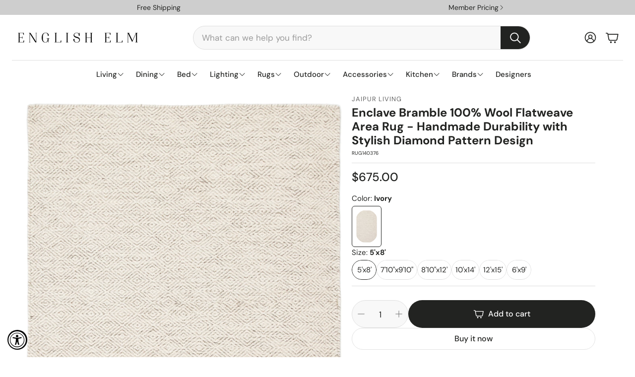

--- FILE ---
content_type: text/javascript; charset=utf-8
request_url: https://englishelm.com/products/jaipur-living-enclave-bramble-enc03-100-wool-flatweave-area-rug.js
body_size: 1748
content:
{"id":6955356324007,"title":"Enclave Bramble 100% Wool Flatweave Area Rug - Handmade Durability with Stylish Diamond Pattern Design","handle":"jaipur-living-enclave-bramble-enc03-100-wool-flatweave-area-rug","description":"Minute details and a 100% wool construction define the relaxed yet stylish appeal of the Enclave collection. The durable Bramble dhurrie rug boasts a sleek repeat diamond pattern. The neutral ivory color palette grounds contemporary spaces with a light and airy scheme.\u003cul\u003e\n\u003cli\u003eFeature 1: Handmade Quality: handwoven by artisans in India for notable durability and quality \u003c\/li\u003e\n\u003cli\u003eFeature 2: Stylish Durability: made of 100% wool for optimum durability\u003c\/li\u003e\n\u003cli\u003eFeature 3: Flat-Weave: hand-woven construction ideal for areas where low height and maximum durability meet\u003c\/li\u003e\n\u003cli\u003eFeature 4: Care and Cleaning: Blot stains immediately and clean with a mild soap and cold water. Blot dry with clean, absorbent towel. Avoid prolonged exposure to moisture. Shedding is normal: vacuum regularly with beater bar off, and shedding will reduce over time.\u003c\/li\u003e\n\u003cli\u003eFeature 5: Rug Pad Recommended: prevent bunching and slipping with a rubber-backed, non-slip rug pad\u003c\/li\u003e\n\u003cli\u003eProduct Width (Inches): 24\u003c\/li\u003e\n\u003cli\u003eProduct Length (Inches): 36\u003c\/li\u003e\n\u003cli\u003ePile Height (Inches): 1\/4\"\u003c\/li\u003e\n\u003cli\u003eProduct Height (Inches): 0.25\u003c\/li\u003e\n\u003cli\u003eMaterial Textile (Front): 100% Wool\u003c\/li\u003e\n\u003cli\u003eCare \u0026amp; Cleaning Instructions: Blot stains immediately and clean with a mild soap and cold water. Blot dry with clean, absorbent towel. Avoid prolonged exposure to moisture. Shedding is normal: vacuum regularly with beater bar off, and shedding will reduce over time.\u003c\/li\u003e\n\u003cli\u003eConstruction: Handmade\u003c\/li\u003e\n\u003cli\u003eTechnique: Flat Weave\u003c\/li\u003e\n\u003cli\u003ePantones: 12-5202 Turtledove;19-0614 Wren;16-1407 Cobblestone\u003c\/li\u003e\n\u003cli\u003ePrimary Style: Contemporary\u003c\/li\u003e\n\u003cli\u003eSecondary Style: Bohemian\u003c\/li\u003e\n\u003cli\u003eReverse Side Style: Contemporary\u003c\/li\u003e\n\u003cli\u003ePrimary Pattern: Trellis\u003c\/li\u003e\n\u003cli\u003eSecondary Pattern: Geometric\u003c\/li\u003e\n\u003cli\u003eReverse Side Pattern: Trellis\u003c\/li\u003e\n\u003cli\u003ePrimary Color: Ivory\u003c\/li\u003e\n\u003cli\u003eSecondary Color: Gray\u003c\/li\u003e\n\u003cli\u003eReverse Side Color: Ivory\u003c\/li\u003e\n\u003cli\u003eShape: Rectangle\u003c\/li\u003e\n\u003cli\u003eReversible?: Yes\u003c\/li\u003e\n\u003cli\u003eRecommended Use: Indoor\u003c\/li\u003e\n\u003cli\u003eContains Latex?: No\u003c\/li\u003e\n\u003cli\u003eEco-friendly?: No\u003c\/li\u003e\n\u003cli\u003eHigh-Low Pile?: No\u003c\/li\u003e\n\u003cli\u003eDistressed?: No\u003c\/li\u003e\n\u003cli\u003eFringe?: No\u003c\/li\u003e\n\u003cli\u003eWater Resistant?: No\u003c\/li\u003e\n\u003cli\u003eStain Resistant?: Yes\u003c\/li\u003e\n\u003cli\u003eFade Resistant?: No\u003c\/li\u003e\n\u003cli\u003eWeather Resistant?: No\u003c\/li\u003e\n\u003cli\u003eRecycled Content?: No\u003c\/li\u003e\n\u003c\/ul\u003e","published_at":"2021-08-06T19:31:04-05:00","created_at":"2021-08-06T19:31:04-05:00","vendor":"Jaipur Living","type":"Rugs","tags":["100% Wool","Beige","DESIGNER 15","DESIGNER 20","Freight","Ivory","Jaipur Living","Rugs","UPS\/FedEx","Wool"],"price":67500,"price_min":67500,"price_max":354000,"available":true,"price_varies":true,"compare_at_price":null,"compare_at_price_min":0,"compare_at_price_max":0,"compare_at_price_varies":false,"variants":[{"id":40883682836647,"title":"Ivory \/ 5'x8'","option1":"Ivory","option2":"5'x8'","option3":null,"sku":"RUG140376","requires_shipping":true,"taxable":true,"featured_image":{"id":30435180478631,"product_id":6955356324007,"position":1,"created_at":"2021-08-06T19:31:36-05:00","updated_at":"2021-08-06T19:31:36-05:00","alt":"Jaipur Living Bramble Handmade Trellis Ivory\/ Gray Area Rug (6'X9')","width":1957,"height":3000,"src":"https:\/\/cdn.shopify.com\/s\/files\/1\/0312\/6968\/3245\/products\/ENC03.jpg?v=1628296296","variant_ids":[40883682836647,40883682902183,40883683000487,40883683098791]},"available":true,"name":"Enclave Bramble 100% Wool Flatweave Area Rug - Handmade Durability with Stylish Diamond Pattern Design - Ivory \/ 5'x8'","public_title":"Ivory \/ 5'x8'","options":["Ivory","5'x8'"],"price":67500,"weight":8881,"compare_at_price":null,"inventory_management":"shopify","barcode":"887962737898","featured_media":{"alt":"Jaipur Living Bramble Handmade Trellis Ivory\/ Gray Area Rug (6'X9')","id":22855665746087,"position":1,"preview_image":{"aspect_ratio":0.652,"height":3000,"width":1957,"src":"https:\/\/cdn.shopify.com\/s\/files\/1\/0312\/6968\/3245\/products\/ENC03.jpg?v=1628296296"}},"quantity_rule":{"min":1,"max":null,"increment":1},"quantity_price_breaks":[],"requires_selling_plan":false,"selling_plan_allocations":[]},{"id":40883682902183,"title":"Ivory \/ 7'10\"x9'10\"","option1":"Ivory","option2":"7'10\"x9'10\"","option3":null,"sku":"RUG140377","requires_shipping":true,"taxable":true,"featured_image":{"id":30435180478631,"product_id":6955356324007,"position":1,"created_at":"2021-08-06T19:31:36-05:00","updated_at":"2021-08-06T19:31:36-05:00","alt":"Jaipur Living Bramble Handmade Trellis Ivory\/ Gray Area Rug (6'X9')","width":1957,"height":3000,"src":"https:\/\/cdn.shopify.com\/s\/files\/1\/0312\/6968\/3245\/products\/ENC03.jpg?v=1628296296","variant_ids":[40883682836647,40883682902183,40883683000487,40883683098791]},"available":true,"name":"Enclave Bramble 100% Wool Flatweave Area Rug - Handmade Durability with Stylish Diamond Pattern Design - Ivory \/ 7'10\"x9'10\"","public_title":"Ivory \/ 7'10\"x9'10\"","options":["Ivory","7'10\"x9'10\""],"price":130000,"weight":17100,"compare_at_price":null,"inventory_management":"shopify","barcode":"887962737904","featured_media":{"alt":"Jaipur Living Bramble Handmade Trellis Ivory\/ Gray Area Rug (6'X9')","id":22855665746087,"position":1,"preview_image":{"aspect_ratio":0.652,"height":3000,"width":1957,"src":"https:\/\/cdn.shopify.com\/s\/files\/1\/0312\/6968\/3245\/products\/ENC03.jpg?v=1628296296"}},"quantity_rule":{"min":1,"max":null,"increment":1},"quantity_price_breaks":[],"requires_selling_plan":false,"selling_plan_allocations":[]},{"id":40883683000487,"title":"Ivory \/ 8'10\"x12'","option1":"Ivory","option2":"8'10\"x12'","option3":null,"sku":"RUG140378","requires_shipping":true,"taxable":true,"featured_image":{"id":30435180478631,"product_id":6955356324007,"position":1,"created_at":"2021-08-06T19:31:36-05:00","updated_at":"2021-08-06T19:31:36-05:00","alt":"Jaipur Living Bramble Handmade Trellis Ivory\/ Gray Area Rug (6'X9')","width":1957,"height":3000,"src":"https:\/\/cdn.shopify.com\/s\/files\/1\/0312\/6968\/3245\/products\/ENC03.jpg?v=1628296296","variant_ids":[40883682836647,40883682902183,40883683000487,40883683098791]},"available":true,"name":"Enclave Bramble 100% Wool Flatweave Area Rug - Handmade Durability with Stylish Diamond Pattern Design - Ivory \/ 8'10\"x12'","public_title":"Ivory \/ 8'10\"x12'","options":["Ivory","8'10\"x12'"],"price":205000,"weight":23537,"compare_at_price":null,"inventory_management":"shopify","barcode":"887962737911","featured_media":{"alt":"Jaipur Living Bramble Handmade Trellis Ivory\/ Gray Area Rug (6'X9')","id":22855665746087,"position":1,"preview_image":{"aspect_ratio":0.652,"height":3000,"width":1957,"src":"https:\/\/cdn.shopify.com\/s\/files\/1\/0312\/6968\/3245\/products\/ENC03.jpg?v=1628296296"}},"quantity_rule":{"min":1,"max":null,"increment":1},"quantity_price_breaks":[],"requires_selling_plan":false,"selling_plan_allocations":[]},{"id":40883683033255,"title":"Ivory \/ 10'x14'","option1":"Ivory","option2":"10'x14'","option3":null,"sku":"RUG147476","requires_shipping":true,"taxable":true,"featured_image":{"id":30435180708007,"product_id":6955356324007,"position":6,"created_at":"2021-08-06T19:31:36-05:00","updated_at":"2021-08-06T19:31:36-05:00","alt":"Jaipur Living Bramble Handmade Trellis Ivory\/ Gray Area Rug (12'X15')","width":1957,"height":3000,"src":"https:\/\/cdn.shopify.com\/s\/files\/1\/0312\/6968\/3245\/products\/ENC03_44e0c11e-a0f2-4bab-980c-cd957c25be13.jpg?v=1628296296","variant_ids":[40883683033255,40883683066023]},"available":true,"name":"Enclave Bramble 100% Wool Flatweave Area Rug - Handmade Durability with Stylish Diamond Pattern Design - Ivory \/ 10'x14'","public_title":"Ivory \/ 10'x14'","options":["Ivory","10'x14'"],"price":271000,"weight":31116,"compare_at_price":null,"inventory_management":"shopify","barcode":"887962840697","featured_media":{"alt":"Jaipur Living Bramble Handmade Trellis Ivory\/ Gray Area Rug (12'X15')","id":22855665975463,"position":6,"preview_image":{"aspect_ratio":0.652,"height":3000,"width":1957,"src":"https:\/\/cdn.shopify.com\/s\/files\/1\/0312\/6968\/3245\/products\/ENC03_44e0c11e-a0f2-4bab-980c-cd957c25be13.jpg?v=1628296296"}},"quantity_rule":{"min":1,"max":null,"increment":1},"quantity_price_breaks":[],"requires_selling_plan":false,"selling_plan_allocations":[]},{"id":40883683066023,"title":"Ivory \/ 12'x15'","option1":"Ivory","option2":"12'x15'","option3":null,"sku":"RUG147477","requires_shipping":true,"taxable":true,"featured_image":{"id":30435180708007,"product_id":6955356324007,"position":6,"created_at":"2021-08-06T19:31:36-05:00","updated_at":"2021-08-06T19:31:36-05:00","alt":"Jaipur Living Bramble Handmade Trellis Ivory\/ Gray Area Rug (12'X15')","width":1957,"height":3000,"src":"https:\/\/cdn.shopify.com\/s\/files\/1\/0312\/6968\/3245\/products\/ENC03_44e0c11e-a0f2-4bab-980c-cd957c25be13.jpg?v=1628296296","variant_ids":[40883683033255,40883683066023]},"available":true,"name":"Enclave Bramble 100% Wool Flatweave Area Rug - Handmade Durability with Stylish Diamond Pattern Design - Ivory \/ 12'x15'","public_title":"Ivory \/ 12'x15'","options":["Ivory","12'x15'"],"price":354000,"weight":40007,"compare_at_price":null,"inventory_management":"shopify","barcode":"887962840703","featured_media":{"alt":"Jaipur Living Bramble Handmade Trellis Ivory\/ Gray Area Rug (12'X15')","id":22855665975463,"position":6,"preview_image":{"aspect_ratio":0.652,"height":3000,"width":1957,"src":"https:\/\/cdn.shopify.com\/s\/files\/1\/0312\/6968\/3245\/products\/ENC03_44e0c11e-a0f2-4bab-980c-cd957c25be13.jpg?v=1628296296"}},"quantity_rule":{"min":1,"max":null,"increment":1},"quantity_price_breaks":[],"requires_selling_plan":false,"selling_plan_allocations":[]},{"id":40883683098791,"title":"Ivory \/ 6'x9'","option1":"Ivory","option2":"6'x9'","option3":null,"sku":"RUG150401","requires_shipping":true,"taxable":true,"featured_image":{"id":30435180478631,"product_id":6955356324007,"position":1,"created_at":"2021-08-06T19:31:36-05:00","updated_at":"2021-08-06T19:31:36-05:00","alt":"Jaipur Living Bramble Handmade Trellis Ivory\/ Gray Area Rug (6'X9')","width":1957,"height":3000,"src":"https:\/\/cdn.shopify.com\/s\/files\/1\/0312\/6968\/3245\/products\/ENC03.jpg?v=1628296296","variant_ids":[40883682836647,40883682902183,40883683000487,40883683098791]},"available":true,"name":"Enclave Bramble 100% Wool Flatweave Area Rug - Handmade Durability with Stylish Diamond Pattern Design - Ivory \/ 6'x9'","public_title":"Ivory \/ 6'x9'","options":["Ivory","6'x9'"],"price":91000,"weight":12002,"compare_at_price":null,"inventory_management":"shopify","barcode":"887962879017","featured_media":{"alt":"Jaipur Living Bramble Handmade Trellis Ivory\/ Gray Area Rug (6'X9')","id":22855665746087,"position":1,"preview_image":{"aspect_ratio":0.652,"height":3000,"width":1957,"src":"https:\/\/cdn.shopify.com\/s\/files\/1\/0312\/6968\/3245\/products\/ENC03.jpg?v=1628296296"}},"quantity_rule":{"min":1,"max":null,"increment":1},"quantity_price_breaks":[],"requires_selling_plan":false,"selling_plan_allocations":[]}],"images":["\/\/cdn.shopify.com\/s\/files\/1\/0312\/6968\/3245\/products\/ENC03.jpg?v=1628296296","\/\/cdn.shopify.com\/s\/files\/1\/0312\/6968\/3245\/products\/ENC03_1.jpg?v=1628296296","\/\/cdn.shopify.com\/s\/files\/1\/0312\/6968\/3245\/products\/ENC03_2.jpg?v=1628296296","\/\/cdn.shopify.com\/s\/files\/1\/0312\/6968\/3245\/products\/ENC03_3.jpg?v=1628296296","\/\/cdn.shopify.com\/s\/files\/1\/0312\/6968\/3245\/products\/ENC03_4.jpg?v=1628296296","\/\/cdn.shopify.com\/s\/files\/1\/0312\/6968\/3245\/products\/ENC03_44e0c11e-a0f2-4bab-980c-cd957c25be13.jpg?v=1628296296","\/\/cdn.shopify.com\/s\/files\/1\/0312\/6968\/3245\/products\/ENC03_1_a1dd168f-070f-4ca9-a632-aa5a76e90f17.jpg?v=1628296296","\/\/cdn.shopify.com\/s\/files\/1\/0312\/6968\/3245\/products\/ENC03_2_7c2e3804-c5bb-4f86-9d1f-01ec8a15c7d3.jpg?v=1628296296","\/\/cdn.shopify.com\/s\/files\/1\/0312\/6968\/3245\/products\/ENC03_3_ac7a627a-b7f2-4930-914a-a9a648502252.jpg?v=1628296296","\/\/cdn.shopify.com\/s\/files\/1\/0312\/6968\/3245\/products\/ENC03_4_19a36d6e-daa7-4ca9-a106-afcf81855229.jpg?v=1628296296"],"featured_image":"\/\/cdn.shopify.com\/s\/files\/1\/0312\/6968\/3245\/products\/ENC03.jpg?v=1628296296","options":[{"name":"Color","position":1,"values":["Ivory"]},{"name":"Size","position":2,"values":["5'x8'","7'10\"x9'10\"","8'10\"x12'","10'x14'","12'x15'","6'x9'"]}],"url":"\/products\/jaipur-living-enclave-bramble-enc03-100-wool-flatweave-area-rug","media":[{"alt":"Jaipur Living Bramble Handmade Trellis Ivory\/ Gray Area Rug (6'X9')","id":22855665746087,"position":1,"preview_image":{"aspect_ratio":0.652,"height":3000,"width":1957,"src":"https:\/\/cdn.shopify.com\/s\/files\/1\/0312\/6968\/3245\/products\/ENC03.jpg?v=1628296296"},"aspect_ratio":0.652,"height":3000,"media_type":"image","src":"https:\/\/cdn.shopify.com\/s\/files\/1\/0312\/6968\/3245\/products\/ENC03.jpg?v=1628296296","width":1957},{"alt":"Jaipur Living Bramble Handmade Trellis Ivory\/ Gray Area Rug (6'X9')","id":22855665778855,"position":2,"preview_image":{"aspect_ratio":1.0,"height":3000,"width":3000,"src":"https:\/\/cdn.shopify.com\/s\/files\/1\/0312\/6968\/3245\/products\/ENC03_1.jpg?v=1628296296"},"aspect_ratio":1.0,"height":3000,"media_type":"image","src":"https:\/\/cdn.shopify.com\/s\/files\/1\/0312\/6968\/3245\/products\/ENC03_1.jpg?v=1628296296","width":3000},{"alt":"Jaipur Living Bramble Handmade Trellis Ivory\/ Gray Area Rug (6'X9')","id":22855665811623,"position":3,"preview_image":{"aspect_ratio":0.983,"height":3000,"width":2949,"src":"https:\/\/cdn.shopify.com\/s\/files\/1\/0312\/6968\/3245\/products\/ENC03_2.jpg?v=1628296296"},"aspect_ratio":0.983,"height":3000,"media_type":"image","src":"https:\/\/cdn.shopify.com\/s\/files\/1\/0312\/6968\/3245\/products\/ENC03_2.jpg?v=1628296296","width":2949},{"alt":"Jaipur Living Bramble Handmade Trellis Ivory\/ Gray Area Rug (6'X9')","id":22855665844391,"position":4,"preview_image":{"aspect_ratio":1.0,"height":3000,"width":3000,"src":"https:\/\/cdn.shopify.com\/s\/files\/1\/0312\/6968\/3245\/products\/ENC03_3.jpg?v=1628296296"},"aspect_ratio":1.0,"height":3000,"media_type":"image","src":"https:\/\/cdn.shopify.com\/s\/files\/1\/0312\/6968\/3245\/products\/ENC03_3.jpg?v=1628296296","width":3000},{"alt":"Jaipur Living Bramble Handmade Trellis Ivory\/ Gray Area Rug (6'X9')","id":22855665877159,"position":5,"preview_image":{"aspect_ratio":1.0,"height":3000,"width":3000,"src":"https:\/\/cdn.shopify.com\/s\/files\/1\/0312\/6968\/3245\/products\/ENC03_4.jpg?v=1628296296"},"aspect_ratio":1.0,"height":3000,"media_type":"image","src":"https:\/\/cdn.shopify.com\/s\/files\/1\/0312\/6968\/3245\/products\/ENC03_4.jpg?v=1628296296","width":3000},{"alt":"Jaipur Living Bramble Handmade Trellis Ivory\/ Gray Area Rug (12'X15')","id":22855665975463,"position":6,"preview_image":{"aspect_ratio":0.652,"height":3000,"width":1957,"src":"https:\/\/cdn.shopify.com\/s\/files\/1\/0312\/6968\/3245\/products\/ENC03_44e0c11e-a0f2-4bab-980c-cd957c25be13.jpg?v=1628296296"},"aspect_ratio":0.652,"height":3000,"media_type":"image","src":"https:\/\/cdn.shopify.com\/s\/files\/1\/0312\/6968\/3245\/products\/ENC03_44e0c11e-a0f2-4bab-980c-cd957c25be13.jpg?v=1628296296","width":1957},{"alt":"Jaipur Living Bramble Handmade Trellis Ivory\/ Gray Area Rug (12'X15')","id":22855666040999,"position":7,"preview_image":{"aspect_ratio":1.0,"height":3000,"width":3000,"src":"https:\/\/cdn.shopify.com\/s\/files\/1\/0312\/6968\/3245\/products\/ENC03_1_a1dd168f-070f-4ca9-a632-aa5a76e90f17.jpg?v=1628296296"},"aspect_ratio":1.0,"height":3000,"media_type":"image","src":"https:\/\/cdn.shopify.com\/s\/files\/1\/0312\/6968\/3245\/products\/ENC03_1_a1dd168f-070f-4ca9-a632-aa5a76e90f17.jpg?v=1628296296","width":3000},{"alt":"Jaipur Living Bramble Handmade Trellis Ivory\/ Gray Area Rug (12'X15')","id":22855666073767,"position":8,"preview_image":{"aspect_ratio":0.983,"height":3000,"width":2949,"src":"https:\/\/cdn.shopify.com\/s\/files\/1\/0312\/6968\/3245\/products\/ENC03_2_7c2e3804-c5bb-4f86-9d1f-01ec8a15c7d3.jpg?v=1628296296"},"aspect_ratio":0.983,"height":3000,"media_type":"image","src":"https:\/\/cdn.shopify.com\/s\/files\/1\/0312\/6968\/3245\/products\/ENC03_2_7c2e3804-c5bb-4f86-9d1f-01ec8a15c7d3.jpg?v=1628296296","width":2949},{"alt":"Jaipur Living Bramble Handmade Trellis Ivory\/ Gray Area Rug (12'X15')","id":22855666106535,"position":9,"preview_image":{"aspect_ratio":1.0,"height":3000,"width":3000,"src":"https:\/\/cdn.shopify.com\/s\/files\/1\/0312\/6968\/3245\/products\/ENC03_3_ac7a627a-b7f2-4930-914a-a9a648502252.jpg?v=1628296296"},"aspect_ratio":1.0,"height":3000,"media_type":"image","src":"https:\/\/cdn.shopify.com\/s\/files\/1\/0312\/6968\/3245\/products\/ENC03_3_ac7a627a-b7f2-4930-914a-a9a648502252.jpg?v=1628296296","width":3000},{"alt":"Jaipur Living Bramble Handmade Trellis Ivory\/ Gray Area Rug (12'X15')","id":22855666139303,"position":10,"preview_image":{"aspect_ratio":1.0,"height":3000,"width":3000,"src":"https:\/\/cdn.shopify.com\/s\/files\/1\/0312\/6968\/3245\/products\/ENC03_4_19a36d6e-daa7-4ca9-a106-afcf81855229.jpg?v=1628296296"},"aspect_ratio":1.0,"height":3000,"media_type":"image","src":"https:\/\/cdn.shopify.com\/s\/files\/1\/0312\/6968\/3245\/products\/ENC03_4_19a36d6e-daa7-4ca9-a106-afcf81855229.jpg?v=1628296296","width":3000}],"requires_selling_plan":false,"selling_plan_groups":[]}

--- FILE ---
content_type: text/javascript; charset=utf-8
request_url: https://englishelm.com/products/jaipur-living-enclave-bramble-enc03-100-wool-flatweave-area-rug.js
body_size: 1900
content:
{"id":6955356324007,"title":"Enclave Bramble 100% Wool Flatweave Area Rug - Handmade Durability with Stylish Diamond Pattern Design","handle":"jaipur-living-enclave-bramble-enc03-100-wool-flatweave-area-rug","description":"Minute details and a 100% wool construction define the relaxed yet stylish appeal of the Enclave collection. The durable Bramble dhurrie rug boasts a sleek repeat diamond pattern. The neutral ivory color palette grounds contemporary spaces with a light and airy scheme.\u003cul\u003e\n\u003cli\u003eFeature 1: Handmade Quality: handwoven by artisans in India for notable durability and quality \u003c\/li\u003e\n\u003cli\u003eFeature 2: Stylish Durability: made of 100% wool for optimum durability\u003c\/li\u003e\n\u003cli\u003eFeature 3: Flat-Weave: hand-woven construction ideal for areas where low height and maximum durability meet\u003c\/li\u003e\n\u003cli\u003eFeature 4: Care and Cleaning: Blot stains immediately and clean with a mild soap and cold water. Blot dry with clean, absorbent towel. Avoid prolonged exposure to moisture. Shedding is normal: vacuum regularly with beater bar off, and shedding will reduce over time.\u003c\/li\u003e\n\u003cli\u003eFeature 5: Rug Pad Recommended: prevent bunching and slipping with a rubber-backed, non-slip rug pad\u003c\/li\u003e\n\u003cli\u003eProduct Width (Inches): 24\u003c\/li\u003e\n\u003cli\u003eProduct Length (Inches): 36\u003c\/li\u003e\n\u003cli\u003ePile Height (Inches): 1\/4\"\u003c\/li\u003e\n\u003cli\u003eProduct Height (Inches): 0.25\u003c\/li\u003e\n\u003cli\u003eMaterial Textile (Front): 100% Wool\u003c\/li\u003e\n\u003cli\u003eCare \u0026amp; Cleaning Instructions: Blot stains immediately and clean with a mild soap and cold water. Blot dry with clean, absorbent towel. Avoid prolonged exposure to moisture. Shedding is normal: vacuum regularly with beater bar off, and shedding will reduce over time.\u003c\/li\u003e\n\u003cli\u003eConstruction: Handmade\u003c\/li\u003e\n\u003cli\u003eTechnique: Flat Weave\u003c\/li\u003e\n\u003cli\u003ePantones: 12-5202 Turtledove;19-0614 Wren;16-1407 Cobblestone\u003c\/li\u003e\n\u003cli\u003ePrimary Style: Contemporary\u003c\/li\u003e\n\u003cli\u003eSecondary Style: Bohemian\u003c\/li\u003e\n\u003cli\u003eReverse Side Style: Contemporary\u003c\/li\u003e\n\u003cli\u003ePrimary Pattern: Trellis\u003c\/li\u003e\n\u003cli\u003eSecondary Pattern: Geometric\u003c\/li\u003e\n\u003cli\u003eReverse Side Pattern: Trellis\u003c\/li\u003e\n\u003cli\u003ePrimary Color: Ivory\u003c\/li\u003e\n\u003cli\u003eSecondary Color: Gray\u003c\/li\u003e\n\u003cli\u003eReverse Side Color: Ivory\u003c\/li\u003e\n\u003cli\u003eShape: Rectangle\u003c\/li\u003e\n\u003cli\u003eReversible?: Yes\u003c\/li\u003e\n\u003cli\u003eRecommended Use: Indoor\u003c\/li\u003e\n\u003cli\u003eContains Latex?: No\u003c\/li\u003e\n\u003cli\u003eEco-friendly?: No\u003c\/li\u003e\n\u003cli\u003eHigh-Low Pile?: No\u003c\/li\u003e\n\u003cli\u003eDistressed?: No\u003c\/li\u003e\n\u003cli\u003eFringe?: No\u003c\/li\u003e\n\u003cli\u003eWater Resistant?: No\u003c\/li\u003e\n\u003cli\u003eStain Resistant?: Yes\u003c\/li\u003e\n\u003cli\u003eFade Resistant?: No\u003c\/li\u003e\n\u003cli\u003eWeather Resistant?: No\u003c\/li\u003e\n\u003cli\u003eRecycled Content?: No\u003c\/li\u003e\n\u003c\/ul\u003e","published_at":"2021-08-06T19:31:04-05:00","created_at":"2021-08-06T19:31:04-05:00","vendor":"Jaipur Living","type":"Rugs","tags":["100% Wool","Beige","DESIGNER 15","DESIGNER 20","Freight","Ivory","Jaipur Living","Rugs","UPS\/FedEx","Wool"],"price":67500,"price_min":67500,"price_max":354000,"available":true,"price_varies":true,"compare_at_price":null,"compare_at_price_min":0,"compare_at_price_max":0,"compare_at_price_varies":false,"variants":[{"id":40883682836647,"title":"Ivory \/ 5'x8'","option1":"Ivory","option2":"5'x8'","option3":null,"sku":"RUG140376","requires_shipping":true,"taxable":true,"featured_image":{"id":30435180478631,"product_id":6955356324007,"position":1,"created_at":"2021-08-06T19:31:36-05:00","updated_at":"2021-08-06T19:31:36-05:00","alt":"Jaipur Living Bramble Handmade Trellis Ivory\/ Gray Area Rug (6'X9')","width":1957,"height":3000,"src":"https:\/\/cdn.shopify.com\/s\/files\/1\/0312\/6968\/3245\/products\/ENC03.jpg?v=1628296296","variant_ids":[40883682836647,40883682902183,40883683000487,40883683098791]},"available":true,"name":"Enclave Bramble 100% Wool Flatweave Area Rug - Handmade Durability with Stylish Diamond Pattern Design - Ivory \/ 5'x8'","public_title":"Ivory \/ 5'x8'","options":["Ivory","5'x8'"],"price":67500,"weight":8881,"compare_at_price":null,"inventory_management":"shopify","barcode":"887962737898","featured_media":{"alt":"Jaipur Living Bramble Handmade Trellis Ivory\/ Gray Area Rug (6'X9')","id":22855665746087,"position":1,"preview_image":{"aspect_ratio":0.652,"height":3000,"width":1957,"src":"https:\/\/cdn.shopify.com\/s\/files\/1\/0312\/6968\/3245\/products\/ENC03.jpg?v=1628296296"}},"quantity_rule":{"min":1,"max":null,"increment":1},"quantity_price_breaks":[],"requires_selling_plan":false,"selling_plan_allocations":[]},{"id":40883682902183,"title":"Ivory \/ 7'10\"x9'10\"","option1":"Ivory","option2":"7'10\"x9'10\"","option3":null,"sku":"RUG140377","requires_shipping":true,"taxable":true,"featured_image":{"id":30435180478631,"product_id":6955356324007,"position":1,"created_at":"2021-08-06T19:31:36-05:00","updated_at":"2021-08-06T19:31:36-05:00","alt":"Jaipur Living Bramble Handmade Trellis Ivory\/ Gray Area Rug (6'X9')","width":1957,"height":3000,"src":"https:\/\/cdn.shopify.com\/s\/files\/1\/0312\/6968\/3245\/products\/ENC03.jpg?v=1628296296","variant_ids":[40883682836647,40883682902183,40883683000487,40883683098791]},"available":true,"name":"Enclave Bramble 100% Wool Flatweave Area Rug - Handmade Durability with Stylish Diamond Pattern Design - Ivory \/ 7'10\"x9'10\"","public_title":"Ivory \/ 7'10\"x9'10\"","options":["Ivory","7'10\"x9'10\""],"price":130000,"weight":17100,"compare_at_price":null,"inventory_management":"shopify","barcode":"887962737904","featured_media":{"alt":"Jaipur Living Bramble Handmade Trellis Ivory\/ Gray Area Rug (6'X9')","id":22855665746087,"position":1,"preview_image":{"aspect_ratio":0.652,"height":3000,"width":1957,"src":"https:\/\/cdn.shopify.com\/s\/files\/1\/0312\/6968\/3245\/products\/ENC03.jpg?v=1628296296"}},"quantity_rule":{"min":1,"max":null,"increment":1},"quantity_price_breaks":[],"requires_selling_plan":false,"selling_plan_allocations":[]},{"id":40883683000487,"title":"Ivory \/ 8'10\"x12'","option1":"Ivory","option2":"8'10\"x12'","option3":null,"sku":"RUG140378","requires_shipping":true,"taxable":true,"featured_image":{"id":30435180478631,"product_id":6955356324007,"position":1,"created_at":"2021-08-06T19:31:36-05:00","updated_at":"2021-08-06T19:31:36-05:00","alt":"Jaipur Living Bramble Handmade Trellis Ivory\/ Gray Area Rug (6'X9')","width":1957,"height":3000,"src":"https:\/\/cdn.shopify.com\/s\/files\/1\/0312\/6968\/3245\/products\/ENC03.jpg?v=1628296296","variant_ids":[40883682836647,40883682902183,40883683000487,40883683098791]},"available":true,"name":"Enclave Bramble 100% Wool Flatweave Area Rug - Handmade Durability with Stylish Diamond Pattern Design - Ivory \/ 8'10\"x12'","public_title":"Ivory \/ 8'10\"x12'","options":["Ivory","8'10\"x12'"],"price":205000,"weight":23537,"compare_at_price":null,"inventory_management":"shopify","barcode":"887962737911","featured_media":{"alt":"Jaipur Living Bramble Handmade Trellis Ivory\/ Gray Area Rug (6'X9')","id":22855665746087,"position":1,"preview_image":{"aspect_ratio":0.652,"height":3000,"width":1957,"src":"https:\/\/cdn.shopify.com\/s\/files\/1\/0312\/6968\/3245\/products\/ENC03.jpg?v=1628296296"}},"quantity_rule":{"min":1,"max":null,"increment":1},"quantity_price_breaks":[],"requires_selling_plan":false,"selling_plan_allocations":[]},{"id":40883683033255,"title":"Ivory \/ 10'x14'","option1":"Ivory","option2":"10'x14'","option3":null,"sku":"RUG147476","requires_shipping":true,"taxable":true,"featured_image":{"id":30435180708007,"product_id":6955356324007,"position":6,"created_at":"2021-08-06T19:31:36-05:00","updated_at":"2021-08-06T19:31:36-05:00","alt":"Jaipur Living Bramble Handmade Trellis Ivory\/ Gray Area Rug (12'X15')","width":1957,"height":3000,"src":"https:\/\/cdn.shopify.com\/s\/files\/1\/0312\/6968\/3245\/products\/ENC03_44e0c11e-a0f2-4bab-980c-cd957c25be13.jpg?v=1628296296","variant_ids":[40883683033255,40883683066023]},"available":true,"name":"Enclave Bramble 100% Wool Flatweave Area Rug - Handmade Durability with Stylish Diamond Pattern Design - Ivory \/ 10'x14'","public_title":"Ivory \/ 10'x14'","options":["Ivory","10'x14'"],"price":271000,"weight":31116,"compare_at_price":null,"inventory_management":"shopify","barcode":"887962840697","featured_media":{"alt":"Jaipur Living Bramble Handmade Trellis Ivory\/ Gray Area Rug (12'X15')","id":22855665975463,"position":6,"preview_image":{"aspect_ratio":0.652,"height":3000,"width":1957,"src":"https:\/\/cdn.shopify.com\/s\/files\/1\/0312\/6968\/3245\/products\/ENC03_44e0c11e-a0f2-4bab-980c-cd957c25be13.jpg?v=1628296296"}},"quantity_rule":{"min":1,"max":null,"increment":1},"quantity_price_breaks":[],"requires_selling_plan":false,"selling_plan_allocations":[]},{"id":40883683066023,"title":"Ivory \/ 12'x15'","option1":"Ivory","option2":"12'x15'","option3":null,"sku":"RUG147477","requires_shipping":true,"taxable":true,"featured_image":{"id":30435180708007,"product_id":6955356324007,"position":6,"created_at":"2021-08-06T19:31:36-05:00","updated_at":"2021-08-06T19:31:36-05:00","alt":"Jaipur Living Bramble Handmade Trellis Ivory\/ Gray Area Rug (12'X15')","width":1957,"height":3000,"src":"https:\/\/cdn.shopify.com\/s\/files\/1\/0312\/6968\/3245\/products\/ENC03_44e0c11e-a0f2-4bab-980c-cd957c25be13.jpg?v=1628296296","variant_ids":[40883683033255,40883683066023]},"available":true,"name":"Enclave Bramble 100% Wool Flatweave Area Rug - Handmade Durability with Stylish Diamond Pattern Design - Ivory \/ 12'x15'","public_title":"Ivory \/ 12'x15'","options":["Ivory","12'x15'"],"price":354000,"weight":40007,"compare_at_price":null,"inventory_management":"shopify","barcode":"887962840703","featured_media":{"alt":"Jaipur Living Bramble Handmade Trellis Ivory\/ Gray Area Rug (12'X15')","id":22855665975463,"position":6,"preview_image":{"aspect_ratio":0.652,"height":3000,"width":1957,"src":"https:\/\/cdn.shopify.com\/s\/files\/1\/0312\/6968\/3245\/products\/ENC03_44e0c11e-a0f2-4bab-980c-cd957c25be13.jpg?v=1628296296"}},"quantity_rule":{"min":1,"max":null,"increment":1},"quantity_price_breaks":[],"requires_selling_plan":false,"selling_plan_allocations":[]},{"id":40883683098791,"title":"Ivory \/ 6'x9'","option1":"Ivory","option2":"6'x9'","option3":null,"sku":"RUG150401","requires_shipping":true,"taxable":true,"featured_image":{"id":30435180478631,"product_id":6955356324007,"position":1,"created_at":"2021-08-06T19:31:36-05:00","updated_at":"2021-08-06T19:31:36-05:00","alt":"Jaipur Living Bramble Handmade Trellis Ivory\/ Gray Area Rug (6'X9')","width":1957,"height":3000,"src":"https:\/\/cdn.shopify.com\/s\/files\/1\/0312\/6968\/3245\/products\/ENC03.jpg?v=1628296296","variant_ids":[40883682836647,40883682902183,40883683000487,40883683098791]},"available":true,"name":"Enclave Bramble 100% Wool Flatweave Area Rug - Handmade Durability with Stylish Diamond Pattern Design - Ivory \/ 6'x9'","public_title":"Ivory \/ 6'x9'","options":["Ivory","6'x9'"],"price":91000,"weight":12002,"compare_at_price":null,"inventory_management":"shopify","barcode":"887962879017","featured_media":{"alt":"Jaipur Living Bramble Handmade Trellis Ivory\/ Gray Area Rug (6'X9')","id":22855665746087,"position":1,"preview_image":{"aspect_ratio":0.652,"height":3000,"width":1957,"src":"https:\/\/cdn.shopify.com\/s\/files\/1\/0312\/6968\/3245\/products\/ENC03.jpg?v=1628296296"}},"quantity_rule":{"min":1,"max":null,"increment":1},"quantity_price_breaks":[],"requires_selling_plan":false,"selling_plan_allocations":[]}],"images":["\/\/cdn.shopify.com\/s\/files\/1\/0312\/6968\/3245\/products\/ENC03.jpg?v=1628296296","\/\/cdn.shopify.com\/s\/files\/1\/0312\/6968\/3245\/products\/ENC03_1.jpg?v=1628296296","\/\/cdn.shopify.com\/s\/files\/1\/0312\/6968\/3245\/products\/ENC03_2.jpg?v=1628296296","\/\/cdn.shopify.com\/s\/files\/1\/0312\/6968\/3245\/products\/ENC03_3.jpg?v=1628296296","\/\/cdn.shopify.com\/s\/files\/1\/0312\/6968\/3245\/products\/ENC03_4.jpg?v=1628296296","\/\/cdn.shopify.com\/s\/files\/1\/0312\/6968\/3245\/products\/ENC03_44e0c11e-a0f2-4bab-980c-cd957c25be13.jpg?v=1628296296","\/\/cdn.shopify.com\/s\/files\/1\/0312\/6968\/3245\/products\/ENC03_1_a1dd168f-070f-4ca9-a632-aa5a76e90f17.jpg?v=1628296296","\/\/cdn.shopify.com\/s\/files\/1\/0312\/6968\/3245\/products\/ENC03_2_7c2e3804-c5bb-4f86-9d1f-01ec8a15c7d3.jpg?v=1628296296","\/\/cdn.shopify.com\/s\/files\/1\/0312\/6968\/3245\/products\/ENC03_3_ac7a627a-b7f2-4930-914a-a9a648502252.jpg?v=1628296296","\/\/cdn.shopify.com\/s\/files\/1\/0312\/6968\/3245\/products\/ENC03_4_19a36d6e-daa7-4ca9-a106-afcf81855229.jpg?v=1628296296"],"featured_image":"\/\/cdn.shopify.com\/s\/files\/1\/0312\/6968\/3245\/products\/ENC03.jpg?v=1628296296","options":[{"name":"Color","position":1,"values":["Ivory"]},{"name":"Size","position":2,"values":["5'x8'","7'10\"x9'10\"","8'10\"x12'","10'x14'","12'x15'","6'x9'"]}],"url":"\/products\/jaipur-living-enclave-bramble-enc03-100-wool-flatweave-area-rug","media":[{"alt":"Jaipur Living Bramble Handmade Trellis Ivory\/ Gray Area Rug (6'X9')","id":22855665746087,"position":1,"preview_image":{"aspect_ratio":0.652,"height":3000,"width":1957,"src":"https:\/\/cdn.shopify.com\/s\/files\/1\/0312\/6968\/3245\/products\/ENC03.jpg?v=1628296296"},"aspect_ratio":0.652,"height":3000,"media_type":"image","src":"https:\/\/cdn.shopify.com\/s\/files\/1\/0312\/6968\/3245\/products\/ENC03.jpg?v=1628296296","width":1957},{"alt":"Jaipur Living Bramble Handmade Trellis Ivory\/ Gray Area Rug (6'X9')","id":22855665778855,"position":2,"preview_image":{"aspect_ratio":1.0,"height":3000,"width":3000,"src":"https:\/\/cdn.shopify.com\/s\/files\/1\/0312\/6968\/3245\/products\/ENC03_1.jpg?v=1628296296"},"aspect_ratio":1.0,"height":3000,"media_type":"image","src":"https:\/\/cdn.shopify.com\/s\/files\/1\/0312\/6968\/3245\/products\/ENC03_1.jpg?v=1628296296","width":3000},{"alt":"Jaipur Living Bramble Handmade Trellis Ivory\/ Gray Area Rug (6'X9')","id":22855665811623,"position":3,"preview_image":{"aspect_ratio":0.983,"height":3000,"width":2949,"src":"https:\/\/cdn.shopify.com\/s\/files\/1\/0312\/6968\/3245\/products\/ENC03_2.jpg?v=1628296296"},"aspect_ratio":0.983,"height":3000,"media_type":"image","src":"https:\/\/cdn.shopify.com\/s\/files\/1\/0312\/6968\/3245\/products\/ENC03_2.jpg?v=1628296296","width":2949},{"alt":"Jaipur Living Bramble Handmade Trellis Ivory\/ Gray Area Rug (6'X9')","id":22855665844391,"position":4,"preview_image":{"aspect_ratio":1.0,"height":3000,"width":3000,"src":"https:\/\/cdn.shopify.com\/s\/files\/1\/0312\/6968\/3245\/products\/ENC03_3.jpg?v=1628296296"},"aspect_ratio":1.0,"height":3000,"media_type":"image","src":"https:\/\/cdn.shopify.com\/s\/files\/1\/0312\/6968\/3245\/products\/ENC03_3.jpg?v=1628296296","width":3000},{"alt":"Jaipur Living Bramble Handmade Trellis Ivory\/ Gray Area Rug (6'X9')","id":22855665877159,"position":5,"preview_image":{"aspect_ratio":1.0,"height":3000,"width":3000,"src":"https:\/\/cdn.shopify.com\/s\/files\/1\/0312\/6968\/3245\/products\/ENC03_4.jpg?v=1628296296"},"aspect_ratio":1.0,"height":3000,"media_type":"image","src":"https:\/\/cdn.shopify.com\/s\/files\/1\/0312\/6968\/3245\/products\/ENC03_4.jpg?v=1628296296","width":3000},{"alt":"Jaipur Living Bramble Handmade Trellis Ivory\/ Gray Area Rug (12'X15')","id":22855665975463,"position":6,"preview_image":{"aspect_ratio":0.652,"height":3000,"width":1957,"src":"https:\/\/cdn.shopify.com\/s\/files\/1\/0312\/6968\/3245\/products\/ENC03_44e0c11e-a0f2-4bab-980c-cd957c25be13.jpg?v=1628296296"},"aspect_ratio":0.652,"height":3000,"media_type":"image","src":"https:\/\/cdn.shopify.com\/s\/files\/1\/0312\/6968\/3245\/products\/ENC03_44e0c11e-a0f2-4bab-980c-cd957c25be13.jpg?v=1628296296","width":1957},{"alt":"Jaipur Living Bramble Handmade Trellis Ivory\/ Gray Area Rug (12'X15')","id":22855666040999,"position":7,"preview_image":{"aspect_ratio":1.0,"height":3000,"width":3000,"src":"https:\/\/cdn.shopify.com\/s\/files\/1\/0312\/6968\/3245\/products\/ENC03_1_a1dd168f-070f-4ca9-a632-aa5a76e90f17.jpg?v=1628296296"},"aspect_ratio":1.0,"height":3000,"media_type":"image","src":"https:\/\/cdn.shopify.com\/s\/files\/1\/0312\/6968\/3245\/products\/ENC03_1_a1dd168f-070f-4ca9-a632-aa5a76e90f17.jpg?v=1628296296","width":3000},{"alt":"Jaipur Living Bramble Handmade Trellis Ivory\/ Gray Area Rug (12'X15')","id":22855666073767,"position":8,"preview_image":{"aspect_ratio":0.983,"height":3000,"width":2949,"src":"https:\/\/cdn.shopify.com\/s\/files\/1\/0312\/6968\/3245\/products\/ENC03_2_7c2e3804-c5bb-4f86-9d1f-01ec8a15c7d3.jpg?v=1628296296"},"aspect_ratio":0.983,"height":3000,"media_type":"image","src":"https:\/\/cdn.shopify.com\/s\/files\/1\/0312\/6968\/3245\/products\/ENC03_2_7c2e3804-c5bb-4f86-9d1f-01ec8a15c7d3.jpg?v=1628296296","width":2949},{"alt":"Jaipur Living Bramble Handmade Trellis Ivory\/ Gray Area Rug (12'X15')","id":22855666106535,"position":9,"preview_image":{"aspect_ratio":1.0,"height":3000,"width":3000,"src":"https:\/\/cdn.shopify.com\/s\/files\/1\/0312\/6968\/3245\/products\/ENC03_3_ac7a627a-b7f2-4930-914a-a9a648502252.jpg?v=1628296296"},"aspect_ratio":1.0,"height":3000,"media_type":"image","src":"https:\/\/cdn.shopify.com\/s\/files\/1\/0312\/6968\/3245\/products\/ENC03_3_ac7a627a-b7f2-4930-914a-a9a648502252.jpg?v=1628296296","width":3000},{"alt":"Jaipur Living Bramble Handmade Trellis Ivory\/ Gray Area Rug (12'X15')","id":22855666139303,"position":10,"preview_image":{"aspect_ratio":1.0,"height":3000,"width":3000,"src":"https:\/\/cdn.shopify.com\/s\/files\/1\/0312\/6968\/3245\/products\/ENC03_4_19a36d6e-daa7-4ca9-a106-afcf81855229.jpg?v=1628296296"},"aspect_ratio":1.0,"height":3000,"media_type":"image","src":"https:\/\/cdn.shopify.com\/s\/files\/1\/0312\/6968\/3245\/products\/ENC03_4_19a36d6e-daa7-4ca9-a106-afcf81855229.jpg?v=1628296296","width":3000}],"requires_selling_plan":false,"selling_plan_groups":[]}

--- FILE ---
content_type: text/javascript; charset=utf-8
request_url: https://englishelm.com/products/jaipur-living-enclave-bramble-enc03-100-wool-flatweave-area-rug.js
body_size: 1639
content:
{"id":6955356324007,"title":"Enclave Bramble 100% Wool Flatweave Area Rug - Handmade Durability with Stylish Diamond Pattern Design","handle":"jaipur-living-enclave-bramble-enc03-100-wool-flatweave-area-rug","description":"Minute details and a 100% wool construction define the relaxed yet stylish appeal of the Enclave collection. The durable Bramble dhurrie rug boasts a sleek repeat diamond pattern. The neutral ivory color palette grounds contemporary spaces with a light and airy scheme.\u003cul\u003e\n\u003cli\u003eFeature 1: Handmade Quality: handwoven by artisans in India for notable durability and quality \u003c\/li\u003e\n\u003cli\u003eFeature 2: Stylish Durability: made of 100% wool for optimum durability\u003c\/li\u003e\n\u003cli\u003eFeature 3: Flat-Weave: hand-woven construction ideal for areas where low height and maximum durability meet\u003c\/li\u003e\n\u003cli\u003eFeature 4: Care and Cleaning: Blot stains immediately and clean with a mild soap and cold water. Blot dry with clean, absorbent towel. Avoid prolonged exposure to moisture. Shedding is normal: vacuum regularly with beater bar off, and shedding will reduce over time.\u003c\/li\u003e\n\u003cli\u003eFeature 5: Rug Pad Recommended: prevent bunching and slipping with a rubber-backed, non-slip rug pad\u003c\/li\u003e\n\u003cli\u003eProduct Width (Inches): 24\u003c\/li\u003e\n\u003cli\u003eProduct Length (Inches): 36\u003c\/li\u003e\n\u003cli\u003ePile Height (Inches): 1\/4\"\u003c\/li\u003e\n\u003cli\u003eProduct Height (Inches): 0.25\u003c\/li\u003e\n\u003cli\u003eMaterial Textile (Front): 100% Wool\u003c\/li\u003e\n\u003cli\u003eCare \u0026amp; Cleaning Instructions: Blot stains immediately and clean with a mild soap and cold water. Blot dry with clean, absorbent towel. Avoid prolonged exposure to moisture. Shedding is normal: vacuum regularly with beater bar off, and shedding will reduce over time.\u003c\/li\u003e\n\u003cli\u003eConstruction: Handmade\u003c\/li\u003e\n\u003cli\u003eTechnique: Flat Weave\u003c\/li\u003e\n\u003cli\u003ePantones: 12-5202 Turtledove;19-0614 Wren;16-1407 Cobblestone\u003c\/li\u003e\n\u003cli\u003ePrimary Style: Contemporary\u003c\/li\u003e\n\u003cli\u003eSecondary Style: Bohemian\u003c\/li\u003e\n\u003cli\u003eReverse Side Style: Contemporary\u003c\/li\u003e\n\u003cli\u003ePrimary Pattern: Trellis\u003c\/li\u003e\n\u003cli\u003eSecondary Pattern: Geometric\u003c\/li\u003e\n\u003cli\u003eReverse Side Pattern: Trellis\u003c\/li\u003e\n\u003cli\u003ePrimary Color: Ivory\u003c\/li\u003e\n\u003cli\u003eSecondary Color: Gray\u003c\/li\u003e\n\u003cli\u003eReverse Side Color: Ivory\u003c\/li\u003e\n\u003cli\u003eShape: Rectangle\u003c\/li\u003e\n\u003cli\u003eReversible?: Yes\u003c\/li\u003e\n\u003cli\u003eRecommended Use: Indoor\u003c\/li\u003e\n\u003cli\u003eContains Latex?: No\u003c\/li\u003e\n\u003cli\u003eEco-friendly?: No\u003c\/li\u003e\n\u003cli\u003eHigh-Low Pile?: No\u003c\/li\u003e\n\u003cli\u003eDistressed?: No\u003c\/li\u003e\n\u003cli\u003eFringe?: No\u003c\/li\u003e\n\u003cli\u003eWater Resistant?: No\u003c\/li\u003e\n\u003cli\u003eStain Resistant?: Yes\u003c\/li\u003e\n\u003cli\u003eFade Resistant?: No\u003c\/li\u003e\n\u003cli\u003eWeather Resistant?: No\u003c\/li\u003e\n\u003cli\u003eRecycled Content?: No\u003c\/li\u003e\n\u003c\/ul\u003e","published_at":"2021-08-06T19:31:04-05:00","created_at":"2021-08-06T19:31:04-05:00","vendor":"Jaipur Living","type":"Rugs","tags":["100% Wool","Beige","DESIGNER 15","DESIGNER 20","Freight","Ivory","Jaipur Living","Rugs","UPS\/FedEx","Wool"],"price":67500,"price_min":67500,"price_max":354000,"available":true,"price_varies":true,"compare_at_price":null,"compare_at_price_min":0,"compare_at_price_max":0,"compare_at_price_varies":false,"variants":[{"id":40883682836647,"title":"Ivory \/ 5'x8'","option1":"Ivory","option2":"5'x8'","option3":null,"sku":"RUG140376","requires_shipping":true,"taxable":true,"featured_image":{"id":30435180478631,"product_id":6955356324007,"position":1,"created_at":"2021-08-06T19:31:36-05:00","updated_at":"2021-08-06T19:31:36-05:00","alt":"Jaipur Living Bramble Handmade Trellis Ivory\/ Gray Area Rug (6'X9')","width":1957,"height":3000,"src":"https:\/\/cdn.shopify.com\/s\/files\/1\/0312\/6968\/3245\/products\/ENC03.jpg?v=1628296296","variant_ids":[40883682836647,40883682902183,40883683000487,40883683098791]},"available":true,"name":"Enclave Bramble 100% Wool Flatweave Area Rug - Handmade Durability with Stylish Diamond Pattern Design - Ivory \/ 5'x8'","public_title":"Ivory \/ 5'x8'","options":["Ivory","5'x8'"],"price":67500,"weight":8881,"compare_at_price":null,"inventory_management":"shopify","barcode":"887962737898","featured_media":{"alt":"Jaipur Living Bramble Handmade Trellis Ivory\/ Gray Area Rug (6'X9')","id":22855665746087,"position":1,"preview_image":{"aspect_ratio":0.652,"height":3000,"width":1957,"src":"https:\/\/cdn.shopify.com\/s\/files\/1\/0312\/6968\/3245\/products\/ENC03.jpg?v=1628296296"}},"quantity_rule":{"min":1,"max":null,"increment":1},"quantity_price_breaks":[],"requires_selling_plan":false,"selling_plan_allocations":[]},{"id":40883682902183,"title":"Ivory \/ 7'10\"x9'10\"","option1":"Ivory","option2":"7'10\"x9'10\"","option3":null,"sku":"RUG140377","requires_shipping":true,"taxable":true,"featured_image":{"id":30435180478631,"product_id":6955356324007,"position":1,"created_at":"2021-08-06T19:31:36-05:00","updated_at":"2021-08-06T19:31:36-05:00","alt":"Jaipur Living Bramble Handmade Trellis Ivory\/ Gray Area Rug (6'X9')","width":1957,"height":3000,"src":"https:\/\/cdn.shopify.com\/s\/files\/1\/0312\/6968\/3245\/products\/ENC03.jpg?v=1628296296","variant_ids":[40883682836647,40883682902183,40883683000487,40883683098791]},"available":true,"name":"Enclave Bramble 100% Wool Flatweave Area Rug - Handmade Durability with Stylish Diamond Pattern Design - Ivory \/ 7'10\"x9'10\"","public_title":"Ivory \/ 7'10\"x9'10\"","options":["Ivory","7'10\"x9'10\""],"price":130000,"weight":17100,"compare_at_price":null,"inventory_management":"shopify","barcode":"887962737904","featured_media":{"alt":"Jaipur Living Bramble Handmade Trellis Ivory\/ Gray Area Rug (6'X9')","id":22855665746087,"position":1,"preview_image":{"aspect_ratio":0.652,"height":3000,"width":1957,"src":"https:\/\/cdn.shopify.com\/s\/files\/1\/0312\/6968\/3245\/products\/ENC03.jpg?v=1628296296"}},"quantity_rule":{"min":1,"max":null,"increment":1},"quantity_price_breaks":[],"requires_selling_plan":false,"selling_plan_allocations":[]},{"id":40883683000487,"title":"Ivory \/ 8'10\"x12'","option1":"Ivory","option2":"8'10\"x12'","option3":null,"sku":"RUG140378","requires_shipping":true,"taxable":true,"featured_image":{"id":30435180478631,"product_id":6955356324007,"position":1,"created_at":"2021-08-06T19:31:36-05:00","updated_at":"2021-08-06T19:31:36-05:00","alt":"Jaipur Living Bramble Handmade Trellis Ivory\/ Gray Area Rug (6'X9')","width":1957,"height":3000,"src":"https:\/\/cdn.shopify.com\/s\/files\/1\/0312\/6968\/3245\/products\/ENC03.jpg?v=1628296296","variant_ids":[40883682836647,40883682902183,40883683000487,40883683098791]},"available":true,"name":"Enclave Bramble 100% Wool Flatweave Area Rug - Handmade Durability with Stylish Diamond Pattern Design - Ivory \/ 8'10\"x12'","public_title":"Ivory \/ 8'10\"x12'","options":["Ivory","8'10\"x12'"],"price":205000,"weight":23537,"compare_at_price":null,"inventory_management":"shopify","barcode":"887962737911","featured_media":{"alt":"Jaipur Living Bramble Handmade Trellis Ivory\/ Gray Area Rug (6'X9')","id":22855665746087,"position":1,"preview_image":{"aspect_ratio":0.652,"height":3000,"width":1957,"src":"https:\/\/cdn.shopify.com\/s\/files\/1\/0312\/6968\/3245\/products\/ENC03.jpg?v=1628296296"}},"quantity_rule":{"min":1,"max":null,"increment":1},"quantity_price_breaks":[],"requires_selling_plan":false,"selling_plan_allocations":[]},{"id":40883683033255,"title":"Ivory \/ 10'x14'","option1":"Ivory","option2":"10'x14'","option3":null,"sku":"RUG147476","requires_shipping":true,"taxable":true,"featured_image":{"id":30435180708007,"product_id":6955356324007,"position":6,"created_at":"2021-08-06T19:31:36-05:00","updated_at":"2021-08-06T19:31:36-05:00","alt":"Jaipur Living Bramble Handmade Trellis Ivory\/ Gray Area Rug (12'X15')","width":1957,"height":3000,"src":"https:\/\/cdn.shopify.com\/s\/files\/1\/0312\/6968\/3245\/products\/ENC03_44e0c11e-a0f2-4bab-980c-cd957c25be13.jpg?v=1628296296","variant_ids":[40883683033255,40883683066023]},"available":true,"name":"Enclave Bramble 100% Wool Flatweave Area Rug - Handmade Durability with Stylish Diamond Pattern Design - Ivory \/ 10'x14'","public_title":"Ivory \/ 10'x14'","options":["Ivory","10'x14'"],"price":271000,"weight":31116,"compare_at_price":null,"inventory_management":"shopify","barcode":"887962840697","featured_media":{"alt":"Jaipur Living Bramble Handmade Trellis Ivory\/ Gray Area Rug (12'X15')","id":22855665975463,"position":6,"preview_image":{"aspect_ratio":0.652,"height":3000,"width":1957,"src":"https:\/\/cdn.shopify.com\/s\/files\/1\/0312\/6968\/3245\/products\/ENC03_44e0c11e-a0f2-4bab-980c-cd957c25be13.jpg?v=1628296296"}},"quantity_rule":{"min":1,"max":null,"increment":1},"quantity_price_breaks":[],"requires_selling_plan":false,"selling_plan_allocations":[]},{"id":40883683066023,"title":"Ivory \/ 12'x15'","option1":"Ivory","option2":"12'x15'","option3":null,"sku":"RUG147477","requires_shipping":true,"taxable":true,"featured_image":{"id":30435180708007,"product_id":6955356324007,"position":6,"created_at":"2021-08-06T19:31:36-05:00","updated_at":"2021-08-06T19:31:36-05:00","alt":"Jaipur Living Bramble Handmade Trellis Ivory\/ Gray Area Rug (12'X15')","width":1957,"height":3000,"src":"https:\/\/cdn.shopify.com\/s\/files\/1\/0312\/6968\/3245\/products\/ENC03_44e0c11e-a0f2-4bab-980c-cd957c25be13.jpg?v=1628296296","variant_ids":[40883683033255,40883683066023]},"available":true,"name":"Enclave Bramble 100% Wool Flatweave Area Rug - Handmade Durability with Stylish Diamond Pattern Design - Ivory \/ 12'x15'","public_title":"Ivory \/ 12'x15'","options":["Ivory","12'x15'"],"price":354000,"weight":40007,"compare_at_price":null,"inventory_management":"shopify","barcode":"887962840703","featured_media":{"alt":"Jaipur Living Bramble Handmade Trellis Ivory\/ Gray Area Rug (12'X15')","id":22855665975463,"position":6,"preview_image":{"aspect_ratio":0.652,"height":3000,"width":1957,"src":"https:\/\/cdn.shopify.com\/s\/files\/1\/0312\/6968\/3245\/products\/ENC03_44e0c11e-a0f2-4bab-980c-cd957c25be13.jpg?v=1628296296"}},"quantity_rule":{"min":1,"max":null,"increment":1},"quantity_price_breaks":[],"requires_selling_plan":false,"selling_plan_allocations":[]},{"id":40883683098791,"title":"Ivory \/ 6'x9'","option1":"Ivory","option2":"6'x9'","option3":null,"sku":"RUG150401","requires_shipping":true,"taxable":true,"featured_image":{"id":30435180478631,"product_id":6955356324007,"position":1,"created_at":"2021-08-06T19:31:36-05:00","updated_at":"2021-08-06T19:31:36-05:00","alt":"Jaipur Living Bramble Handmade Trellis Ivory\/ Gray Area Rug (6'X9')","width":1957,"height":3000,"src":"https:\/\/cdn.shopify.com\/s\/files\/1\/0312\/6968\/3245\/products\/ENC03.jpg?v=1628296296","variant_ids":[40883682836647,40883682902183,40883683000487,40883683098791]},"available":true,"name":"Enclave Bramble 100% Wool Flatweave Area Rug - Handmade Durability with Stylish Diamond Pattern Design - Ivory \/ 6'x9'","public_title":"Ivory \/ 6'x9'","options":["Ivory","6'x9'"],"price":91000,"weight":12002,"compare_at_price":null,"inventory_management":"shopify","barcode":"887962879017","featured_media":{"alt":"Jaipur Living Bramble Handmade Trellis Ivory\/ Gray Area Rug (6'X9')","id":22855665746087,"position":1,"preview_image":{"aspect_ratio":0.652,"height":3000,"width":1957,"src":"https:\/\/cdn.shopify.com\/s\/files\/1\/0312\/6968\/3245\/products\/ENC03.jpg?v=1628296296"}},"quantity_rule":{"min":1,"max":null,"increment":1},"quantity_price_breaks":[],"requires_selling_plan":false,"selling_plan_allocations":[]}],"images":["\/\/cdn.shopify.com\/s\/files\/1\/0312\/6968\/3245\/products\/ENC03.jpg?v=1628296296","\/\/cdn.shopify.com\/s\/files\/1\/0312\/6968\/3245\/products\/ENC03_1.jpg?v=1628296296","\/\/cdn.shopify.com\/s\/files\/1\/0312\/6968\/3245\/products\/ENC03_2.jpg?v=1628296296","\/\/cdn.shopify.com\/s\/files\/1\/0312\/6968\/3245\/products\/ENC03_3.jpg?v=1628296296","\/\/cdn.shopify.com\/s\/files\/1\/0312\/6968\/3245\/products\/ENC03_4.jpg?v=1628296296","\/\/cdn.shopify.com\/s\/files\/1\/0312\/6968\/3245\/products\/ENC03_44e0c11e-a0f2-4bab-980c-cd957c25be13.jpg?v=1628296296","\/\/cdn.shopify.com\/s\/files\/1\/0312\/6968\/3245\/products\/ENC03_1_a1dd168f-070f-4ca9-a632-aa5a76e90f17.jpg?v=1628296296","\/\/cdn.shopify.com\/s\/files\/1\/0312\/6968\/3245\/products\/ENC03_2_7c2e3804-c5bb-4f86-9d1f-01ec8a15c7d3.jpg?v=1628296296","\/\/cdn.shopify.com\/s\/files\/1\/0312\/6968\/3245\/products\/ENC03_3_ac7a627a-b7f2-4930-914a-a9a648502252.jpg?v=1628296296","\/\/cdn.shopify.com\/s\/files\/1\/0312\/6968\/3245\/products\/ENC03_4_19a36d6e-daa7-4ca9-a106-afcf81855229.jpg?v=1628296296"],"featured_image":"\/\/cdn.shopify.com\/s\/files\/1\/0312\/6968\/3245\/products\/ENC03.jpg?v=1628296296","options":[{"name":"Color","position":1,"values":["Ivory"]},{"name":"Size","position":2,"values":["5'x8'","7'10\"x9'10\"","8'10\"x12'","10'x14'","12'x15'","6'x9'"]}],"url":"\/products\/jaipur-living-enclave-bramble-enc03-100-wool-flatweave-area-rug","media":[{"alt":"Jaipur Living Bramble Handmade Trellis Ivory\/ Gray Area Rug (6'X9')","id":22855665746087,"position":1,"preview_image":{"aspect_ratio":0.652,"height":3000,"width":1957,"src":"https:\/\/cdn.shopify.com\/s\/files\/1\/0312\/6968\/3245\/products\/ENC03.jpg?v=1628296296"},"aspect_ratio":0.652,"height":3000,"media_type":"image","src":"https:\/\/cdn.shopify.com\/s\/files\/1\/0312\/6968\/3245\/products\/ENC03.jpg?v=1628296296","width":1957},{"alt":"Jaipur Living Bramble Handmade Trellis Ivory\/ Gray Area Rug (6'X9')","id":22855665778855,"position":2,"preview_image":{"aspect_ratio":1.0,"height":3000,"width":3000,"src":"https:\/\/cdn.shopify.com\/s\/files\/1\/0312\/6968\/3245\/products\/ENC03_1.jpg?v=1628296296"},"aspect_ratio":1.0,"height":3000,"media_type":"image","src":"https:\/\/cdn.shopify.com\/s\/files\/1\/0312\/6968\/3245\/products\/ENC03_1.jpg?v=1628296296","width":3000},{"alt":"Jaipur Living Bramble Handmade Trellis Ivory\/ Gray Area Rug (6'X9')","id":22855665811623,"position":3,"preview_image":{"aspect_ratio":0.983,"height":3000,"width":2949,"src":"https:\/\/cdn.shopify.com\/s\/files\/1\/0312\/6968\/3245\/products\/ENC03_2.jpg?v=1628296296"},"aspect_ratio":0.983,"height":3000,"media_type":"image","src":"https:\/\/cdn.shopify.com\/s\/files\/1\/0312\/6968\/3245\/products\/ENC03_2.jpg?v=1628296296","width":2949},{"alt":"Jaipur Living Bramble Handmade Trellis Ivory\/ Gray Area Rug (6'X9')","id":22855665844391,"position":4,"preview_image":{"aspect_ratio":1.0,"height":3000,"width":3000,"src":"https:\/\/cdn.shopify.com\/s\/files\/1\/0312\/6968\/3245\/products\/ENC03_3.jpg?v=1628296296"},"aspect_ratio":1.0,"height":3000,"media_type":"image","src":"https:\/\/cdn.shopify.com\/s\/files\/1\/0312\/6968\/3245\/products\/ENC03_3.jpg?v=1628296296","width":3000},{"alt":"Jaipur Living Bramble Handmade Trellis Ivory\/ Gray Area Rug (6'X9')","id":22855665877159,"position":5,"preview_image":{"aspect_ratio":1.0,"height":3000,"width":3000,"src":"https:\/\/cdn.shopify.com\/s\/files\/1\/0312\/6968\/3245\/products\/ENC03_4.jpg?v=1628296296"},"aspect_ratio":1.0,"height":3000,"media_type":"image","src":"https:\/\/cdn.shopify.com\/s\/files\/1\/0312\/6968\/3245\/products\/ENC03_4.jpg?v=1628296296","width":3000},{"alt":"Jaipur Living Bramble Handmade Trellis Ivory\/ Gray Area Rug (12'X15')","id":22855665975463,"position":6,"preview_image":{"aspect_ratio":0.652,"height":3000,"width":1957,"src":"https:\/\/cdn.shopify.com\/s\/files\/1\/0312\/6968\/3245\/products\/ENC03_44e0c11e-a0f2-4bab-980c-cd957c25be13.jpg?v=1628296296"},"aspect_ratio":0.652,"height":3000,"media_type":"image","src":"https:\/\/cdn.shopify.com\/s\/files\/1\/0312\/6968\/3245\/products\/ENC03_44e0c11e-a0f2-4bab-980c-cd957c25be13.jpg?v=1628296296","width":1957},{"alt":"Jaipur Living Bramble Handmade Trellis Ivory\/ Gray Area Rug (12'X15')","id":22855666040999,"position":7,"preview_image":{"aspect_ratio":1.0,"height":3000,"width":3000,"src":"https:\/\/cdn.shopify.com\/s\/files\/1\/0312\/6968\/3245\/products\/ENC03_1_a1dd168f-070f-4ca9-a632-aa5a76e90f17.jpg?v=1628296296"},"aspect_ratio":1.0,"height":3000,"media_type":"image","src":"https:\/\/cdn.shopify.com\/s\/files\/1\/0312\/6968\/3245\/products\/ENC03_1_a1dd168f-070f-4ca9-a632-aa5a76e90f17.jpg?v=1628296296","width":3000},{"alt":"Jaipur Living Bramble Handmade Trellis Ivory\/ Gray Area Rug (12'X15')","id":22855666073767,"position":8,"preview_image":{"aspect_ratio":0.983,"height":3000,"width":2949,"src":"https:\/\/cdn.shopify.com\/s\/files\/1\/0312\/6968\/3245\/products\/ENC03_2_7c2e3804-c5bb-4f86-9d1f-01ec8a15c7d3.jpg?v=1628296296"},"aspect_ratio":0.983,"height":3000,"media_type":"image","src":"https:\/\/cdn.shopify.com\/s\/files\/1\/0312\/6968\/3245\/products\/ENC03_2_7c2e3804-c5bb-4f86-9d1f-01ec8a15c7d3.jpg?v=1628296296","width":2949},{"alt":"Jaipur Living Bramble Handmade Trellis Ivory\/ Gray Area Rug (12'X15')","id":22855666106535,"position":9,"preview_image":{"aspect_ratio":1.0,"height":3000,"width":3000,"src":"https:\/\/cdn.shopify.com\/s\/files\/1\/0312\/6968\/3245\/products\/ENC03_3_ac7a627a-b7f2-4930-914a-a9a648502252.jpg?v=1628296296"},"aspect_ratio":1.0,"height":3000,"media_type":"image","src":"https:\/\/cdn.shopify.com\/s\/files\/1\/0312\/6968\/3245\/products\/ENC03_3_ac7a627a-b7f2-4930-914a-a9a648502252.jpg?v=1628296296","width":3000},{"alt":"Jaipur Living Bramble Handmade Trellis Ivory\/ Gray Area Rug (12'X15')","id":22855666139303,"position":10,"preview_image":{"aspect_ratio":1.0,"height":3000,"width":3000,"src":"https:\/\/cdn.shopify.com\/s\/files\/1\/0312\/6968\/3245\/products\/ENC03_4_19a36d6e-daa7-4ca9-a106-afcf81855229.jpg?v=1628296296"},"aspect_ratio":1.0,"height":3000,"media_type":"image","src":"https:\/\/cdn.shopify.com\/s\/files\/1\/0312\/6968\/3245\/products\/ENC03_4_19a36d6e-daa7-4ca9-a106-afcf81855229.jpg?v=1628296296","width":3000}],"requires_selling_plan":false,"selling_plan_groups":[]}

--- FILE ---
content_type: text/javascript
request_url: https://englishelm.com/cdn/shop/t/47/assets/product-form.js?v=12460925395151080751739277923
body_size: 603
content:
customElements.get("product-form")||customElements.define("product-form",class extends HTMLElement{constructor(){super(),this.form=this.querySelector("form"),this.formInput=this.form?.querySelector("[name=id]"),this.formInput&&(this.formInput.disabled=!1),this.form?.addEventListener("submit",this.onSubmitHandler.bind(this)),this.cart=document.querySelector("cart-drawer"),this.cartType=this.cart?.dataset.cartType,this.submitButton=this.querySelector('[type="submit"]'),this.body=document.querySelector("body"),document.querySelector("cart-drawer")&&this.submitButton?.setAttribute("aria-haspopup","dialog"),this.hideErrors=this.dataset.hideErrors==="true",this.handleErrorMessage=this.handleErrorMessage.bind(this),this.redirectAfterSubmit=this.redirectAfterSubmit.bind(this),this.disableLoadingInButton=this.disableLoadingInButton.bind(this)}closeComplementaryProduct(){const complementaryOverlayPage=document.querySelector(".wt__quick-buy--page-overlay");this.body.classList.contains("quick-buy-page-overlay")&&this.body.classList.remove("quick-buy-page-overlay"),complementaryOverlayPage.classList.contains("wt__quick-buy--page-overlay--open")&&complementaryOverlayPage.classList.remove("wt__quick-buy--page-overlay--open")}onSubmitHandler(evt){if(evt.preventDefault(),this.submitButton.getAttribute("aria-disabled")==="true")return;this.handleErrorMessage(),this.cart?.setActiveElement(document.activeElement);const loader=this.querySelector(".loading-overlay__spinner");this.submitButton.setAttribute("aria-disabled",!0),this.submitButton.classList.add("loading"),loader&&loader.classList.remove("hidden");const config=fetchConfig("javascript");config.headers["X-Requested-With"]="XMLHttpRequest",delete config.headers["Content-Type"];const formData=new FormData(this.form);formData.append("sections",this.cart.getSectionsToRender().map(section=>section.id)),formData.append("sections_url",window.location.pathname),config.body=formData,fetch(`${routes.cart_add_url}`,config).then(response=>response.json()).then(response=>{if(response.status){publish(PUB_SUB_EVENTS.cartError,{source:"product-form",productVariantId:formData.get("id"),errors:response.errors||response.description,message:response.message}),this.handleErrorMessage(response.description),this.error=!0;const soldOutMessage=this.submitButton.querySelector(".sold-out-message");if(!soldOutMessage)return;this.submitButton.setAttribute("aria-disabled",!0),this.submitButton.querySelector("span").classList.add("hidden"),soldOutMessage.classList.remove("hidden");return}else if(!this.cart){window.location=window.routes.cart_url;return}this.error||publish(PUB_SUB_EVENTS.cartUpdate,{source:"product-form",productVariantId:formData.get("id"),cartData:response}),this.error=!1;const quickAddModal=this.closest("quick-add-modal");if(quickAddModal)document.body.addEventListener("modalClosed",()=>{setTimeout(()=>{this.redirectAfterSubmit(response)})},{once:!0}),this.cartType==="drawer"&&quickAddModal.hide(!0);else{const isClosedCart=!document.body.classList.contains("page-overlay-cart-on");this.redirectAfterSubmit(response,isClosedCart)}}).catch(e=>{console.error(e),e instanceof TypeError&&e.message.includes("'cart-drawer'")&&location.reload()}).finally(()=>{if(this.cartType==="page"){this.error&&this.disableLoadingInButton();return}this.disableLoadingInButton(),this.cart&&this.cart.classList.contains("is-empty")&&this.cart.classList.remove("is-empty"),this.error||this.submitButton.removeAttribute("aria-disabled"),!this.error&&(this.quick_add_container=document.querySelector(".wt__quick-buy__container"),this.quick_add_overlay=document.querySelector(".wt__quick-buy--page-overlay"),this.quick_add_product=this.quick_add_container.querySelector(".wt-product"),this.loader=this.quick_add_container.querySelector(".wt__quick-buy-loader"),this.quick_add_container.classList.contains("hidden")||(this.quick_add_product?.remove(),this.quick_add_container.classList.remove("wt__quick-buy__container--open"),this.quick_add_overlay.classList.remove("wt__quick-buy--page-overlay--open"),document.body.classList.remove("quick-buy-page-overlay"),this.loader.classList.remove("hidden")))})}disableLoadingInButton(){this.submitButton.classList.remove("loading"),this.querySelector(".loading-overlay__spinner").classList.add("hidden")}redirectAfterSubmit(response,isClosedCart=!0){const body=document.body,isCartPage=body.classList.contains("template-cart");if(this.cartType==="drawer"&&isCartPage)document.querySelector(".wt__quick-buy--page-overlay").classList.remove("wt__quick-buy--page-overlay--open"),body.classList.remove("quick-buy-page-overlay");else if(this.cartType==="drawer"){this.cart.renderContents(response,isClosedCart);return}window.location=window.routes.cart_url}handleErrorMessage(errorMessage=!1){this.hideErrors||(this.errorMessageWrapper=this.errorMessageWrapper||this.querySelector(".product-form__error-message-wrapper"),this.errorMessageWrapper&&(this.errorMessage=this.errorMessage||this.errorMessageWrapper.querySelector(".product-form__error-message"),this.errorMessageWrapper.toggleAttribute("hidden",!errorMessage),errorMessage&&(this.errorMessage.textContent=errorMessage)))}});
//# sourceMappingURL=/cdn/shop/t/47/assets/product-form.js.map?v=12460925395151080751739277923


--- FILE ---
content_type: text/javascript; charset=utf-8
request_url: https://englishelm.com/products/jaipur-living-enclave-bramble-enc03-100-wool-flatweave-area-rug.js
body_size: 2482
content:
{"id":6955356324007,"title":"Enclave Bramble 100% Wool Flatweave Area Rug - Handmade Durability with Stylish Diamond Pattern Design","handle":"jaipur-living-enclave-bramble-enc03-100-wool-flatweave-area-rug","description":"Minute details and a 100% wool construction define the relaxed yet stylish appeal of the Enclave collection. The durable Bramble dhurrie rug boasts a sleek repeat diamond pattern. The neutral ivory color palette grounds contemporary spaces with a light and airy scheme.\u003cul\u003e\n\u003cli\u003eFeature 1: Handmade Quality: handwoven by artisans in India for notable durability and quality \u003c\/li\u003e\n\u003cli\u003eFeature 2: Stylish Durability: made of 100% wool for optimum durability\u003c\/li\u003e\n\u003cli\u003eFeature 3: Flat-Weave: hand-woven construction ideal for areas where low height and maximum durability meet\u003c\/li\u003e\n\u003cli\u003eFeature 4: Care and Cleaning: Blot stains immediately and clean with a mild soap and cold water. Blot dry with clean, absorbent towel. Avoid prolonged exposure to moisture. Shedding is normal: vacuum regularly with beater bar off, and shedding will reduce over time.\u003c\/li\u003e\n\u003cli\u003eFeature 5: Rug Pad Recommended: prevent bunching and slipping with a rubber-backed, non-slip rug pad\u003c\/li\u003e\n\u003cli\u003eProduct Width (Inches): 24\u003c\/li\u003e\n\u003cli\u003eProduct Length (Inches): 36\u003c\/li\u003e\n\u003cli\u003ePile Height (Inches): 1\/4\"\u003c\/li\u003e\n\u003cli\u003eProduct Height (Inches): 0.25\u003c\/li\u003e\n\u003cli\u003eMaterial Textile (Front): 100% Wool\u003c\/li\u003e\n\u003cli\u003eCare \u0026amp; Cleaning Instructions: Blot stains immediately and clean with a mild soap and cold water. Blot dry with clean, absorbent towel. Avoid prolonged exposure to moisture. Shedding is normal: vacuum regularly with beater bar off, and shedding will reduce over time.\u003c\/li\u003e\n\u003cli\u003eConstruction: Handmade\u003c\/li\u003e\n\u003cli\u003eTechnique: Flat Weave\u003c\/li\u003e\n\u003cli\u003ePantones: 12-5202 Turtledove;19-0614 Wren;16-1407 Cobblestone\u003c\/li\u003e\n\u003cli\u003ePrimary Style: Contemporary\u003c\/li\u003e\n\u003cli\u003eSecondary Style: Bohemian\u003c\/li\u003e\n\u003cli\u003eReverse Side Style: Contemporary\u003c\/li\u003e\n\u003cli\u003ePrimary Pattern: Trellis\u003c\/li\u003e\n\u003cli\u003eSecondary Pattern: Geometric\u003c\/li\u003e\n\u003cli\u003eReverse Side Pattern: Trellis\u003c\/li\u003e\n\u003cli\u003ePrimary Color: Ivory\u003c\/li\u003e\n\u003cli\u003eSecondary Color: Gray\u003c\/li\u003e\n\u003cli\u003eReverse Side Color: Ivory\u003c\/li\u003e\n\u003cli\u003eShape: Rectangle\u003c\/li\u003e\n\u003cli\u003eReversible?: Yes\u003c\/li\u003e\n\u003cli\u003eRecommended Use: Indoor\u003c\/li\u003e\n\u003cli\u003eContains Latex?: No\u003c\/li\u003e\n\u003cli\u003eEco-friendly?: No\u003c\/li\u003e\n\u003cli\u003eHigh-Low Pile?: No\u003c\/li\u003e\n\u003cli\u003eDistressed?: No\u003c\/li\u003e\n\u003cli\u003eFringe?: No\u003c\/li\u003e\n\u003cli\u003eWater Resistant?: No\u003c\/li\u003e\n\u003cli\u003eStain Resistant?: Yes\u003c\/li\u003e\n\u003cli\u003eFade Resistant?: No\u003c\/li\u003e\n\u003cli\u003eWeather Resistant?: No\u003c\/li\u003e\n\u003cli\u003eRecycled Content?: No\u003c\/li\u003e\n\u003c\/ul\u003e","published_at":"2021-08-06T19:31:04-05:00","created_at":"2021-08-06T19:31:04-05:00","vendor":"Jaipur Living","type":"Rugs","tags":["100% Wool","Beige","DESIGNER 15","DESIGNER 20","Freight","Ivory","Jaipur Living","Rugs","UPS\/FedEx","Wool"],"price":67500,"price_min":67500,"price_max":354000,"available":true,"price_varies":true,"compare_at_price":null,"compare_at_price_min":0,"compare_at_price_max":0,"compare_at_price_varies":false,"variants":[{"id":40883682836647,"title":"Ivory \/ 5'x8'","option1":"Ivory","option2":"5'x8'","option3":null,"sku":"RUG140376","requires_shipping":true,"taxable":true,"featured_image":{"id":30435180478631,"product_id":6955356324007,"position":1,"created_at":"2021-08-06T19:31:36-05:00","updated_at":"2021-08-06T19:31:36-05:00","alt":"Jaipur Living Bramble Handmade Trellis Ivory\/ Gray Area Rug (6'X9')","width":1957,"height":3000,"src":"https:\/\/cdn.shopify.com\/s\/files\/1\/0312\/6968\/3245\/products\/ENC03.jpg?v=1628296296","variant_ids":[40883682836647,40883682902183,40883683000487,40883683098791]},"available":true,"name":"Enclave Bramble 100% Wool Flatweave Area Rug - Handmade Durability with Stylish Diamond Pattern Design - Ivory \/ 5'x8'","public_title":"Ivory \/ 5'x8'","options":["Ivory","5'x8'"],"price":67500,"weight":8881,"compare_at_price":null,"inventory_management":"shopify","barcode":"887962737898","featured_media":{"alt":"Jaipur Living Bramble Handmade Trellis Ivory\/ Gray Area Rug (6'X9')","id":22855665746087,"position":1,"preview_image":{"aspect_ratio":0.652,"height":3000,"width":1957,"src":"https:\/\/cdn.shopify.com\/s\/files\/1\/0312\/6968\/3245\/products\/ENC03.jpg?v=1628296296"}},"quantity_rule":{"min":1,"max":null,"increment":1},"quantity_price_breaks":[],"requires_selling_plan":false,"selling_plan_allocations":[]},{"id":40883682902183,"title":"Ivory \/ 7'10\"x9'10\"","option1":"Ivory","option2":"7'10\"x9'10\"","option3":null,"sku":"RUG140377","requires_shipping":true,"taxable":true,"featured_image":{"id":30435180478631,"product_id":6955356324007,"position":1,"created_at":"2021-08-06T19:31:36-05:00","updated_at":"2021-08-06T19:31:36-05:00","alt":"Jaipur Living Bramble Handmade Trellis Ivory\/ Gray Area Rug (6'X9')","width":1957,"height":3000,"src":"https:\/\/cdn.shopify.com\/s\/files\/1\/0312\/6968\/3245\/products\/ENC03.jpg?v=1628296296","variant_ids":[40883682836647,40883682902183,40883683000487,40883683098791]},"available":true,"name":"Enclave Bramble 100% Wool Flatweave Area Rug - Handmade Durability with Stylish Diamond Pattern Design - Ivory \/ 7'10\"x9'10\"","public_title":"Ivory \/ 7'10\"x9'10\"","options":["Ivory","7'10\"x9'10\""],"price":130000,"weight":17100,"compare_at_price":null,"inventory_management":"shopify","barcode":"887962737904","featured_media":{"alt":"Jaipur Living Bramble Handmade Trellis Ivory\/ Gray Area Rug (6'X9')","id":22855665746087,"position":1,"preview_image":{"aspect_ratio":0.652,"height":3000,"width":1957,"src":"https:\/\/cdn.shopify.com\/s\/files\/1\/0312\/6968\/3245\/products\/ENC03.jpg?v=1628296296"}},"quantity_rule":{"min":1,"max":null,"increment":1},"quantity_price_breaks":[],"requires_selling_plan":false,"selling_plan_allocations":[]},{"id":40883683000487,"title":"Ivory \/ 8'10\"x12'","option1":"Ivory","option2":"8'10\"x12'","option3":null,"sku":"RUG140378","requires_shipping":true,"taxable":true,"featured_image":{"id":30435180478631,"product_id":6955356324007,"position":1,"created_at":"2021-08-06T19:31:36-05:00","updated_at":"2021-08-06T19:31:36-05:00","alt":"Jaipur Living Bramble Handmade Trellis Ivory\/ Gray Area Rug (6'X9')","width":1957,"height":3000,"src":"https:\/\/cdn.shopify.com\/s\/files\/1\/0312\/6968\/3245\/products\/ENC03.jpg?v=1628296296","variant_ids":[40883682836647,40883682902183,40883683000487,40883683098791]},"available":true,"name":"Enclave Bramble 100% Wool Flatweave Area Rug - Handmade Durability with Stylish Diamond Pattern Design - Ivory \/ 8'10\"x12'","public_title":"Ivory \/ 8'10\"x12'","options":["Ivory","8'10\"x12'"],"price":205000,"weight":23537,"compare_at_price":null,"inventory_management":"shopify","barcode":"887962737911","featured_media":{"alt":"Jaipur Living Bramble Handmade Trellis Ivory\/ Gray Area Rug (6'X9')","id":22855665746087,"position":1,"preview_image":{"aspect_ratio":0.652,"height":3000,"width":1957,"src":"https:\/\/cdn.shopify.com\/s\/files\/1\/0312\/6968\/3245\/products\/ENC03.jpg?v=1628296296"}},"quantity_rule":{"min":1,"max":null,"increment":1},"quantity_price_breaks":[],"requires_selling_plan":false,"selling_plan_allocations":[]},{"id":40883683033255,"title":"Ivory \/ 10'x14'","option1":"Ivory","option2":"10'x14'","option3":null,"sku":"RUG147476","requires_shipping":true,"taxable":true,"featured_image":{"id":30435180708007,"product_id":6955356324007,"position":6,"created_at":"2021-08-06T19:31:36-05:00","updated_at":"2021-08-06T19:31:36-05:00","alt":"Jaipur Living Bramble Handmade Trellis Ivory\/ Gray Area Rug (12'X15')","width":1957,"height":3000,"src":"https:\/\/cdn.shopify.com\/s\/files\/1\/0312\/6968\/3245\/products\/ENC03_44e0c11e-a0f2-4bab-980c-cd957c25be13.jpg?v=1628296296","variant_ids":[40883683033255,40883683066023]},"available":true,"name":"Enclave Bramble 100% Wool Flatweave Area Rug - Handmade Durability with Stylish Diamond Pattern Design - Ivory \/ 10'x14'","public_title":"Ivory \/ 10'x14'","options":["Ivory","10'x14'"],"price":271000,"weight":31116,"compare_at_price":null,"inventory_management":"shopify","barcode":"887962840697","featured_media":{"alt":"Jaipur Living Bramble Handmade Trellis Ivory\/ Gray Area Rug (12'X15')","id":22855665975463,"position":6,"preview_image":{"aspect_ratio":0.652,"height":3000,"width":1957,"src":"https:\/\/cdn.shopify.com\/s\/files\/1\/0312\/6968\/3245\/products\/ENC03_44e0c11e-a0f2-4bab-980c-cd957c25be13.jpg?v=1628296296"}},"quantity_rule":{"min":1,"max":null,"increment":1},"quantity_price_breaks":[],"requires_selling_plan":false,"selling_plan_allocations":[]},{"id":40883683066023,"title":"Ivory \/ 12'x15'","option1":"Ivory","option2":"12'x15'","option3":null,"sku":"RUG147477","requires_shipping":true,"taxable":true,"featured_image":{"id":30435180708007,"product_id":6955356324007,"position":6,"created_at":"2021-08-06T19:31:36-05:00","updated_at":"2021-08-06T19:31:36-05:00","alt":"Jaipur Living Bramble Handmade Trellis Ivory\/ Gray Area Rug (12'X15')","width":1957,"height":3000,"src":"https:\/\/cdn.shopify.com\/s\/files\/1\/0312\/6968\/3245\/products\/ENC03_44e0c11e-a0f2-4bab-980c-cd957c25be13.jpg?v=1628296296","variant_ids":[40883683033255,40883683066023]},"available":true,"name":"Enclave Bramble 100% Wool Flatweave Area Rug - Handmade Durability with Stylish Diamond Pattern Design - Ivory \/ 12'x15'","public_title":"Ivory \/ 12'x15'","options":["Ivory","12'x15'"],"price":354000,"weight":40007,"compare_at_price":null,"inventory_management":"shopify","barcode":"887962840703","featured_media":{"alt":"Jaipur Living Bramble Handmade Trellis Ivory\/ Gray Area Rug (12'X15')","id":22855665975463,"position":6,"preview_image":{"aspect_ratio":0.652,"height":3000,"width":1957,"src":"https:\/\/cdn.shopify.com\/s\/files\/1\/0312\/6968\/3245\/products\/ENC03_44e0c11e-a0f2-4bab-980c-cd957c25be13.jpg?v=1628296296"}},"quantity_rule":{"min":1,"max":null,"increment":1},"quantity_price_breaks":[],"requires_selling_plan":false,"selling_plan_allocations":[]},{"id":40883683098791,"title":"Ivory \/ 6'x9'","option1":"Ivory","option2":"6'x9'","option3":null,"sku":"RUG150401","requires_shipping":true,"taxable":true,"featured_image":{"id":30435180478631,"product_id":6955356324007,"position":1,"created_at":"2021-08-06T19:31:36-05:00","updated_at":"2021-08-06T19:31:36-05:00","alt":"Jaipur Living Bramble Handmade Trellis Ivory\/ Gray Area Rug (6'X9')","width":1957,"height":3000,"src":"https:\/\/cdn.shopify.com\/s\/files\/1\/0312\/6968\/3245\/products\/ENC03.jpg?v=1628296296","variant_ids":[40883682836647,40883682902183,40883683000487,40883683098791]},"available":true,"name":"Enclave Bramble 100% Wool Flatweave Area Rug - Handmade Durability with Stylish Diamond Pattern Design - Ivory \/ 6'x9'","public_title":"Ivory \/ 6'x9'","options":["Ivory","6'x9'"],"price":91000,"weight":12002,"compare_at_price":null,"inventory_management":"shopify","barcode":"887962879017","featured_media":{"alt":"Jaipur Living Bramble Handmade Trellis Ivory\/ Gray Area Rug (6'X9')","id":22855665746087,"position":1,"preview_image":{"aspect_ratio":0.652,"height":3000,"width":1957,"src":"https:\/\/cdn.shopify.com\/s\/files\/1\/0312\/6968\/3245\/products\/ENC03.jpg?v=1628296296"}},"quantity_rule":{"min":1,"max":null,"increment":1},"quantity_price_breaks":[],"requires_selling_plan":false,"selling_plan_allocations":[]}],"images":["\/\/cdn.shopify.com\/s\/files\/1\/0312\/6968\/3245\/products\/ENC03.jpg?v=1628296296","\/\/cdn.shopify.com\/s\/files\/1\/0312\/6968\/3245\/products\/ENC03_1.jpg?v=1628296296","\/\/cdn.shopify.com\/s\/files\/1\/0312\/6968\/3245\/products\/ENC03_2.jpg?v=1628296296","\/\/cdn.shopify.com\/s\/files\/1\/0312\/6968\/3245\/products\/ENC03_3.jpg?v=1628296296","\/\/cdn.shopify.com\/s\/files\/1\/0312\/6968\/3245\/products\/ENC03_4.jpg?v=1628296296","\/\/cdn.shopify.com\/s\/files\/1\/0312\/6968\/3245\/products\/ENC03_44e0c11e-a0f2-4bab-980c-cd957c25be13.jpg?v=1628296296","\/\/cdn.shopify.com\/s\/files\/1\/0312\/6968\/3245\/products\/ENC03_1_a1dd168f-070f-4ca9-a632-aa5a76e90f17.jpg?v=1628296296","\/\/cdn.shopify.com\/s\/files\/1\/0312\/6968\/3245\/products\/ENC03_2_7c2e3804-c5bb-4f86-9d1f-01ec8a15c7d3.jpg?v=1628296296","\/\/cdn.shopify.com\/s\/files\/1\/0312\/6968\/3245\/products\/ENC03_3_ac7a627a-b7f2-4930-914a-a9a648502252.jpg?v=1628296296","\/\/cdn.shopify.com\/s\/files\/1\/0312\/6968\/3245\/products\/ENC03_4_19a36d6e-daa7-4ca9-a106-afcf81855229.jpg?v=1628296296"],"featured_image":"\/\/cdn.shopify.com\/s\/files\/1\/0312\/6968\/3245\/products\/ENC03.jpg?v=1628296296","options":[{"name":"Color","position":1,"values":["Ivory"]},{"name":"Size","position":2,"values":["5'x8'","7'10\"x9'10\"","8'10\"x12'","10'x14'","12'x15'","6'x9'"]}],"url":"\/products\/jaipur-living-enclave-bramble-enc03-100-wool-flatweave-area-rug","media":[{"alt":"Jaipur Living Bramble Handmade Trellis Ivory\/ Gray Area Rug (6'X9')","id":22855665746087,"position":1,"preview_image":{"aspect_ratio":0.652,"height":3000,"width":1957,"src":"https:\/\/cdn.shopify.com\/s\/files\/1\/0312\/6968\/3245\/products\/ENC03.jpg?v=1628296296"},"aspect_ratio":0.652,"height":3000,"media_type":"image","src":"https:\/\/cdn.shopify.com\/s\/files\/1\/0312\/6968\/3245\/products\/ENC03.jpg?v=1628296296","width":1957},{"alt":"Jaipur Living Bramble Handmade Trellis Ivory\/ Gray Area Rug (6'X9')","id":22855665778855,"position":2,"preview_image":{"aspect_ratio":1.0,"height":3000,"width":3000,"src":"https:\/\/cdn.shopify.com\/s\/files\/1\/0312\/6968\/3245\/products\/ENC03_1.jpg?v=1628296296"},"aspect_ratio":1.0,"height":3000,"media_type":"image","src":"https:\/\/cdn.shopify.com\/s\/files\/1\/0312\/6968\/3245\/products\/ENC03_1.jpg?v=1628296296","width":3000},{"alt":"Jaipur Living Bramble Handmade Trellis Ivory\/ Gray Area Rug (6'X9')","id":22855665811623,"position":3,"preview_image":{"aspect_ratio":0.983,"height":3000,"width":2949,"src":"https:\/\/cdn.shopify.com\/s\/files\/1\/0312\/6968\/3245\/products\/ENC03_2.jpg?v=1628296296"},"aspect_ratio":0.983,"height":3000,"media_type":"image","src":"https:\/\/cdn.shopify.com\/s\/files\/1\/0312\/6968\/3245\/products\/ENC03_2.jpg?v=1628296296","width":2949},{"alt":"Jaipur Living Bramble Handmade Trellis Ivory\/ Gray Area Rug (6'X9')","id":22855665844391,"position":4,"preview_image":{"aspect_ratio":1.0,"height":3000,"width":3000,"src":"https:\/\/cdn.shopify.com\/s\/files\/1\/0312\/6968\/3245\/products\/ENC03_3.jpg?v=1628296296"},"aspect_ratio":1.0,"height":3000,"media_type":"image","src":"https:\/\/cdn.shopify.com\/s\/files\/1\/0312\/6968\/3245\/products\/ENC03_3.jpg?v=1628296296","width":3000},{"alt":"Jaipur Living Bramble Handmade Trellis Ivory\/ Gray Area Rug (6'X9')","id":22855665877159,"position":5,"preview_image":{"aspect_ratio":1.0,"height":3000,"width":3000,"src":"https:\/\/cdn.shopify.com\/s\/files\/1\/0312\/6968\/3245\/products\/ENC03_4.jpg?v=1628296296"},"aspect_ratio":1.0,"height":3000,"media_type":"image","src":"https:\/\/cdn.shopify.com\/s\/files\/1\/0312\/6968\/3245\/products\/ENC03_4.jpg?v=1628296296","width":3000},{"alt":"Jaipur Living Bramble Handmade Trellis Ivory\/ Gray Area Rug (12'X15')","id":22855665975463,"position":6,"preview_image":{"aspect_ratio":0.652,"height":3000,"width":1957,"src":"https:\/\/cdn.shopify.com\/s\/files\/1\/0312\/6968\/3245\/products\/ENC03_44e0c11e-a0f2-4bab-980c-cd957c25be13.jpg?v=1628296296"},"aspect_ratio":0.652,"height":3000,"media_type":"image","src":"https:\/\/cdn.shopify.com\/s\/files\/1\/0312\/6968\/3245\/products\/ENC03_44e0c11e-a0f2-4bab-980c-cd957c25be13.jpg?v=1628296296","width":1957},{"alt":"Jaipur Living Bramble Handmade Trellis Ivory\/ Gray Area Rug (12'X15')","id":22855666040999,"position":7,"preview_image":{"aspect_ratio":1.0,"height":3000,"width":3000,"src":"https:\/\/cdn.shopify.com\/s\/files\/1\/0312\/6968\/3245\/products\/ENC03_1_a1dd168f-070f-4ca9-a632-aa5a76e90f17.jpg?v=1628296296"},"aspect_ratio":1.0,"height":3000,"media_type":"image","src":"https:\/\/cdn.shopify.com\/s\/files\/1\/0312\/6968\/3245\/products\/ENC03_1_a1dd168f-070f-4ca9-a632-aa5a76e90f17.jpg?v=1628296296","width":3000},{"alt":"Jaipur Living Bramble Handmade Trellis Ivory\/ Gray Area Rug (12'X15')","id":22855666073767,"position":8,"preview_image":{"aspect_ratio":0.983,"height":3000,"width":2949,"src":"https:\/\/cdn.shopify.com\/s\/files\/1\/0312\/6968\/3245\/products\/ENC03_2_7c2e3804-c5bb-4f86-9d1f-01ec8a15c7d3.jpg?v=1628296296"},"aspect_ratio":0.983,"height":3000,"media_type":"image","src":"https:\/\/cdn.shopify.com\/s\/files\/1\/0312\/6968\/3245\/products\/ENC03_2_7c2e3804-c5bb-4f86-9d1f-01ec8a15c7d3.jpg?v=1628296296","width":2949},{"alt":"Jaipur Living Bramble Handmade Trellis Ivory\/ Gray Area Rug (12'X15')","id":22855666106535,"position":9,"preview_image":{"aspect_ratio":1.0,"height":3000,"width":3000,"src":"https:\/\/cdn.shopify.com\/s\/files\/1\/0312\/6968\/3245\/products\/ENC03_3_ac7a627a-b7f2-4930-914a-a9a648502252.jpg?v=1628296296"},"aspect_ratio":1.0,"height":3000,"media_type":"image","src":"https:\/\/cdn.shopify.com\/s\/files\/1\/0312\/6968\/3245\/products\/ENC03_3_ac7a627a-b7f2-4930-914a-a9a648502252.jpg?v=1628296296","width":3000},{"alt":"Jaipur Living Bramble Handmade Trellis Ivory\/ Gray Area Rug (12'X15')","id":22855666139303,"position":10,"preview_image":{"aspect_ratio":1.0,"height":3000,"width":3000,"src":"https:\/\/cdn.shopify.com\/s\/files\/1\/0312\/6968\/3245\/products\/ENC03_4_19a36d6e-daa7-4ca9-a106-afcf81855229.jpg?v=1628296296"},"aspect_ratio":1.0,"height":3000,"media_type":"image","src":"https:\/\/cdn.shopify.com\/s\/files\/1\/0312\/6968\/3245\/products\/ENC03_4_19a36d6e-daa7-4ca9-a106-afcf81855229.jpg?v=1628296296","width":3000}],"requires_selling_plan":false,"selling_plan_groups":[]}

--- FILE ---
content_type: text/javascript; charset=utf-8
request_url: https://englishelm.com/products/jaipur-living-enclave-bramble-enc03-100-wool-flatweave-area-rug.js
body_size: 2055
content:
{"id":6955356324007,"title":"Enclave Bramble 100% Wool Flatweave Area Rug - Handmade Durability with Stylish Diamond Pattern Design","handle":"jaipur-living-enclave-bramble-enc03-100-wool-flatweave-area-rug","description":"Minute details and a 100% wool construction define the relaxed yet stylish appeal of the Enclave collection. The durable Bramble dhurrie rug boasts a sleek repeat diamond pattern. The neutral ivory color palette grounds contemporary spaces with a light and airy scheme.\u003cul\u003e\n\u003cli\u003eFeature 1: Handmade Quality: handwoven by artisans in India for notable durability and quality \u003c\/li\u003e\n\u003cli\u003eFeature 2: Stylish Durability: made of 100% wool for optimum durability\u003c\/li\u003e\n\u003cli\u003eFeature 3: Flat-Weave: hand-woven construction ideal for areas where low height and maximum durability meet\u003c\/li\u003e\n\u003cli\u003eFeature 4: Care and Cleaning: Blot stains immediately and clean with a mild soap and cold water. Blot dry with clean, absorbent towel. Avoid prolonged exposure to moisture. Shedding is normal: vacuum regularly with beater bar off, and shedding will reduce over time.\u003c\/li\u003e\n\u003cli\u003eFeature 5: Rug Pad Recommended: prevent bunching and slipping with a rubber-backed, non-slip rug pad\u003c\/li\u003e\n\u003cli\u003eProduct Width (Inches): 24\u003c\/li\u003e\n\u003cli\u003eProduct Length (Inches): 36\u003c\/li\u003e\n\u003cli\u003ePile Height (Inches): 1\/4\"\u003c\/li\u003e\n\u003cli\u003eProduct Height (Inches): 0.25\u003c\/li\u003e\n\u003cli\u003eMaterial Textile (Front): 100% Wool\u003c\/li\u003e\n\u003cli\u003eCare \u0026amp; Cleaning Instructions: Blot stains immediately and clean with a mild soap and cold water. Blot dry with clean, absorbent towel. Avoid prolonged exposure to moisture. Shedding is normal: vacuum regularly with beater bar off, and shedding will reduce over time.\u003c\/li\u003e\n\u003cli\u003eConstruction: Handmade\u003c\/li\u003e\n\u003cli\u003eTechnique: Flat Weave\u003c\/li\u003e\n\u003cli\u003ePantones: 12-5202 Turtledove;19-0614 Wren;16-1407 Cobblestone\u003c\/li\u003e\n\u003cli\u003ePrimary Style: Contemporary\u003c\/li\u003e\n\u003cli\u003eSecondary Style: Bohemian\u003c\/li\u003e\n\u003cli\u003eReverse Side Style: Contemporary\u003c\/li\u003e\n\u003cli\u003ePrimary Pattern: Trellis\u003c\/li\u003e\n\u003cli\u003eSecondary Pattern: Geometric\u003c\/li\u003e\n\u003cli\u003eReverse Side Pattern: Trellis\u003c\/li\u003e\n\u003cli\u003ePrimary Color: Ivory\u003c\/li\u003e\n\u003cli\u003eSecondary Color: Gray\u003c\/li\u003e\n\u003cli\u003eReverse Side Color: Ivory\u003c\/li\u003e\n\u003cli\u003eShape: Rectangle\u003c\/li\u003e\n\u003cli\u003eReversible?: Yes\u003c\/li\u003e\n\u003cli\u003eRecommended Use: Indoor\u003c\/li\u003e\n\u003cli\u003eContains Latex?: No\u003c\/li\u003e\n\u003cli\u003eEco-friendly?: No\u003c\/li\u003e\n\u003cli\u003eHigh-Low Pile?: No\u003c\/li\u003e\n\u003cli\u003eDistressed?: No\u003c\/li\u003e\n\u003cli\u003eFringe?: No\u003c\/li\u003e\n\u003cli\u003eWater Resistant?: No\u003c\/li\u003e\n\u003cli\u003eStain Resistant?: Yes\u003c\/li\u003e\n\u003cli\u003eFade Resistant?: No\u003c\/li\u003e\n\u003cli\u003eWeather Resistant?: No\u003c\/li\u003e\n\u003cli\u003eRecycled Content?: No\u003c\/li\u003e\n\u003c\/ul\u003e","published_at":"2021-08-06T19:31:04-05:00","created_at":"2021-08-06T19:31:04-05:00","vendor":"Jaipur Living","type":"Rugs","tags":["100% Wool","Beige","DESIGNER 15","DESIGNER 20","Freight","Ivory","Jaipur Living","Rugs","UPS\/FedEx","Wool"],"price":67500,"price_min":67500,"price_max":354000,"available":true,"price_varies":true,"compare_at_price":null,"compare_at_price_min":0,"compare_at_price_max":0,"compare_at_price_varies":false,"variants":[{"id":40883682836647,"title":"Ivory \/ 5'x8'","option1":"Ivory","option2":"5'x8'","option3":null,"sku":"RUG140376","requires_shipping":true,"taxable":true,"featured_image":{"id":30435180478631,"product_id":6955356324007,"position":1,"created_at":"2021-08-06T19:31:36-05:00","updated_at":"2021-08-06T19:31:36-05:00","alt":"Jaipur Living Bramble Handmade Trellis Ivory\/ Gray Area Rug (6'X9')","width":1957,"height":3000,"src":"https:\/\/cdn.shopify.com\/s\/files\/1\/0312\/6968\/3245\/products\/ENC03.jpg?v=1628296296","variant_ids":[40883682836647,40883682902183,40883683000487,40883683098791]},"available":true,"name":"Enclave Bramble 100% Wool Flatweave Area Rug - Handmade Durability with Stylish Diamond Pattern Design - Ivory \/ 5'x8'","public_title":"Ivory \/ 5'x8'","options":["Ivory","5'x8'"],"price":67500,"weight":8881,"compare_at_price":null,"inventory_management":"shopify","barcode":"887962737898","featured_media":{"alt":"Jaipur Living Bramble Handmade Trellis Ivory\/ Gray Area Rug (6'X9')","id":22855665746087,"position":1,"preview_image":{"aspect_ratio":0.652,"height":3000,"width":1957,"src":"https:\/\/cdn.shopify.com\/s\/files\/1\/0312\/6968\/3245\/products\/ENC03.jpg?v=1628296296"}},"quantity_rule":{"min":1,"max":null,"increment":1},"quantity_price_breaks":[],"requires_selling_plan":false,"selling_plan_allocations":[]},{"id":40883682902183,"title":"Ivory \/ 7'10\"x9'10\"","option1":"Ivory","option2":"7'10\"x9'10\"","option3":null,"sku":"RUG140377","requires_shipping":true,"taxable":true,"featured_image":{"id":30435180478631,"product_id":6955356324007,"position":1,"created_at":"2021-08-06T19:31:36-05:00","updated_at":"2021-08-06T19:31:36-05:00","alt":"Jaipur Living Bramble Handmade Trellis Ivory\/ Gray Area Rug (6'X9')","width":1957,"height":3000,"src":"https:\/\/cdn.shopify.com\/s\/files\/1\/0312\/6968\/3245\/products\/ENC03.jpg?v=1628296296","variant_ids":[40883682836647,40883682902183,40883683000487,40883683098791]},"available":true,"name":"Enclave Bramble 100% Wool Flatweave Area Rug - Handmade Durability with Stylish Diamond Pattern Design - Ivory \/ 7'10\"x9'10\"","public_title":"Ivory \/ 7'10\"x9'10\"","options":["Ivory","7'10\"x9'10\""],"price":130000,"weight":17100,"compare_at_price":null,"inventory_management":"shopify","barcode":"887962737904","featured_media":{"alt":"Jaipur Living Bramble Handmade Trellis Ivory\/ Gray Area Rug (6'X9')","id":22855665746087,"position":1,"preview_image":{"aspect_ratio":0.652,"height":3000,"width":1957,"src":"https:\/\/cdn.shopify.com\/s\/files\/1\/0312\/6968\/3245\/products\/ENC03.jpg?v=1628296296"}},"quantity_rule":{"min":1,"max":null,"increment":1},"quantity_price_breaks":[],"requires_selling_plan":false,"selling_plan_allocations":[]},{"id":40883683000487,"title":"Ivory \/ 8'10\"x12'","option1":"Ivory","option2":"8'10\"x12'","option3":null,"sku":"RUG140378","requires_shipping":true,"taxable":true,"featured_image":{"id":30435180478631,"product_id":6955356324007,"position":1,"created_at":"2021-08-06T19:31:36-05:00","updated_at":"2021-08-06T19:31:36-05:00","alt":"Jaipur Living Bramble Handmade Trellis Ivory\/ Gray Area Rug (6'X9')","width":1957,"height":3000,"src":"https:\/\/cdn.shopify.com\/s\/files\/1\/0312\/6968\/3245\/products\/ENC03.jpg?v=1628296296","variant_ids":[40883682836647,40883682902183,40883683000487,40883683098791]},"available":true,"name":"Enclave Bramble 100% Wool Flatweave Area Rug - Handmade Durability with Stylish Diamond Pattern Design - Ivory \/ 8'10\"x12'","public_title":"Ivory \/ 8'10\"x12'","options":["Ivory","8'10\"x12'"],"price":205000,"weight":23537,"compare_at_price":null,"inventory_management":"shopify","barcode":"887962737911","featured_media":{"alt":"Jaipur Living Bramble Handmade Trellis Ivory\/ Gray Area Rug (6'X9')","id":22855665746087,"position":1,"preview_image":{"aspect_ratio":0.652,"height":3000,"width":1957,"src":"https:\/\/cdn.shopify.com\/s\/files\/1\/0312\/6968\/3245\/products\/ENC03.jpg?v=1628296296"}},"quantity_rule":{"min":1,"max":null,"increment":1},"quantity_price_breaks":[],"requires_selling_plan":false,"selling_plan_allocations":[]},{"id":40883683033255,"title":"Ivory \/ 10'x14'","option1":"Ivory","option2":"10'x14'","option3":null,"sku":"RUG147476","requires_shipping":true,"taxable":true,"featured_image":{"id":30435180708007,"product_id":6955356324007,"position":6,"created_at":"2021-08-06T19:31:36-05:00","updated_at":"2021-08-06T19:31:36-05:00","alt":"Jaipur Living Bramble Handmade Trellis Ivory\/ Gray Area Rug (12'X15')","width":1957,"height":3000,"src":"https:\/\/cdn.shopify.com\/s\/files\/1\/0312\/6968\/3245\/products\/ENC03_44e0c11e-a0f2-4bab-980c-cd957c25be13.jpg?v=1628296296","variant_ids":[40883683033255,40883683066023]},"available":true,"name":"Enclave Bramble 100% Wool Flatweave Area Rug - Handmade Durability with Stylish Diamond Pattern Design - Ivory \/ 10'x14'","public_title":"Ivory \/ 10'x14'","options":["Ivory","10'x14'"],"price":271000,"weight":31116,"compare_at_price":null,"inventory_management":"shopify","barcode":"887962840697","featured_media":{"alt":"Jaipur Living Bramble Handmade Trellis Ivory\/ Gray Area Rug (12'X15')","id":22855665975463,"position":6,"preview_image":{"aspect_ratio":0.652,"height":3000,"width":1957,"src":"https:\/\/cdn.shopify.com\/s\/files\/1\/0312\/6968\/3245\/products\/ENC03_44e0c11e-a0f2-4bab-980c-cd957c25be13.jpg?v=1628296296"}},"quantity_rule":{"min":1,"max":null,"increment":1},"quantity_price_breaks":[],"requires_selling_plan":false,"selling_plan_allocations":[]},{"id":40883683066023,"title":"Ivory \/ 12'x15'","option1":"Ivory","option2":"12'x15'","option3":null,"sku":"RUG147477","requires_shipping":true,"taxable":true,"featured_image":{"id":30435180708007,"product_id":6955356324007,"position":6,"created_at":"2021-08-06T19:31:36-05:00","updated_at":"2021-08-06T19:31:36-05:00","alt":"Jaipur Living Bramble Handmade Trellis Ivory\/ Gray Area Rug (12'X15')","width":1957,"height":3000,"src":"https:\/\/cdn.shopify.com\/s\/files\/1\/0312\/6968\/3245\/products\/ENC03_44e0c11e-a0f2-4bab-980c-cd957c25be13.jpg?v=1628296296","variant_ids":[40883683033255,40883683066023]},"available":true,"name":"Enclave Bramble 100% Wool Flatweave Area Rug - Handmade Durability with Stylish Diamond Pattern Design - Ivory \/ 12'x15'","public_title":"Ivory \/ 12'x15'","options":["Ivory","12'x15'"],"price":354000,"weight":40007,"compare_at_price":null,"inventory_management":"shopify","barcode":"887962840703","featured_media":{"alt":"Jaipur Living Bramble Handmade Trellis Ivory\/ Gray Area Rug (12'X15')","id":22855665975463,"position":6,"preview_image":{"aspect_ratio":0.652,"height":3000,"width":1957,"src":"https:\/\/cdn.shopify.com\/s\/files\/1\/0312\/6968\/3245\/products\/ENC03_44e0c11e-a0f2-4bab-980c-cd957c25be13.jpg?v=1628296296"}},"quantity_rule":{"min":1,"max":null,"increment":1},"quantity_price_breaks":[],"requires_selling_plan":false,"selling_plan_allocations":[]},{"id":40883683098791,"title":"Ivory \/ 6'x9'","option1":"Ivory","option2":"6'x9'","option3":null,"sku":"RUG150401","requires_shipping":true,"taxable":true,"featured_image":{"id":30435180478631,"product_id":6955356324007,"position":1,"created_at":"2021-08-06T19:31:36-05:00","updated_at":"2021-08-06T19:31:36-05:00","alt":"Jaipur Living Bramble Handmade Trellis Ivory\/ Gray Area Rug (6'X9')","width":1957,"height":3000,"src":"https:\/\/cdn.shopify.com\/s\/files\/1\/0312\/6968\/3245\/products\/ENC03.jpg?v=1628296296","variant_ids":[40883682836647,40883682902183,40883683000487,40883683098791]},"available":true,"name":"Enclave Bramble 100% Wool Flatweave Area Rug - Handmade Durability with Stylish Diamond Pattern Design - Ivory \/ 6'x9'","public_title":"Ivory \/ 6'x9'","options":["Ivory","6'x9'"],"price":91000,"weight":12002,"compare_at_price":null,"inventory_management":"shopify","barcode":"887962879017","featured_media":{"alt":"Jaipur Living Bramble Handmade Trellis Ivory\/ Gray Area Rug (6'X9')","id":22855665746087,"position":1,"preview_image":{"aspect_ratio":0.652,"height":3000,"width":1957,"src":"https:\/\/cdn.shopify.com\/s\/files\/1\/0312\/6968\/3245\/products\/ENC03.jpg?v=1628296296"}},"quantity_rule":{"min":1,"max":null,"increment":1},"quantity_price_breaks":[],"requires_selling_plan":false,"selling_plan_allocations":[]}],"images":["\/\/cdn.shopify.com\/s\/files\/1\/0312\/6968\/3245\/products\/ENC03.jpg?v=1628296296","\/\/cdn.shopify.com\/s\/files\/1\/0312\/6968\/3245\/products\/ENC03_1.jpg?v=1628296296","\/\/cdn.shopify.com\/s\/files\/1\/0312\/6968\/3245\/products\/ENC03_2.jpg?v=1628296296","\/\/cdn.shopify.com\/s\/files\/1\/0312\/6968\/3245\/products\/ENC03_3.jpg?v=1628296296","\/\/cdn.shopify.com\/s\/files\/1\/0312\/6968\/3245\/products\/ENC03_4.jpg?v=1628296296","\/\/cdn.shopify.com\/s\/files\/1\/0312\/6968\/3245\/products\/ENC03_44e0c11e-a0f2-4bab-980c-cd957c25be13.jpg?v=1628296296","\/\/cdn.shopify.com\/s\/files\/1\/0312\/6968\/3245\/products\/ENC03_1_a1dd168f-070f-4ca9-a632-aa5a76e90f17.jpg?v=1628296296","\/\/cdn.shopify.com\/s\/files\/1\/0312\/6968\/3245\/products\/ENC03_2_7c2e3804-c5bb-4f86-9d1f-01ec8a15c7d3.jpg?v=1628296296","\/\/cdn.shopify.com\/s\/files\/1\/0312\/6968\/3245\/products\/ENC03_3_ac7a627a-b7f2-4930-914a-a9a648502252.jpg?v=1628296296","\/\/cdn.shopify.com\/s\/files\/1\/0312\/6968\/3245\/products\/ENC03_4_19a36d6e-daa7-4ca9-a106-afcf81855229.jpg?v=1628296296"],"featured_image":"\/\/cdn.shopify.com\/s\/files\/1\/0312\/6968\/3245\/products\/ENC03.jpg?v=1628296296","options":[{"name":"Color","position":1,"values":["Ivory"]},{"name":"Size","position":2,"values":["5'x8'","7'10\"x9'10\"","8'10\"x12'","10'x14'","12'x15'","6'x9'"]}],"url":"\/products\/jaipur-living-enclave-bramble-enc03-100-wool-flatweave-area-rug","media":[{"alt":"Jaipur Living Bramble Handmade Trellis Ivory\/ Gray Area Rug (6'X9')","id":22855665746087,"position":1,"preview_image":{"aspect_ratio":0.652,"height":3000,"width":1957,"src":"https:\/\/cdn.shopify.com\/s\/files\/1\/0312\/6968\/3245\/products\/ENC03.jpg?v=1628296296"},"aspect_ratio":0.652,"height":3000,"media_type":"image","src":"https:\/\/cdn.shopify.com\/s\/files\/1\/0312\/6968\/3245\/products\/ENC03.jpg?v=1628296296","width":1957},{"alt":"Jaipur Living Bramble Handmade Trellis Ivory\/ Gray Area Rug (6'X9')","id":22855665778855,"position":2,"preview_image":{"aspect_ratio":1.0,"height":3000,"width":3000,"src":"https:\/\/cdn.shopify.com\/s\/files\/1\/0312\/6968\/3245\/products\/ENC03_1.jpg?v=1628296296"},"aspect_ratio":1.0,"height":3000,"media_type":"image","src":"https:\/\/cdn.shopify.com\/s\/files\/1\/0312\/6968\/3245\/products\/ENC03_1.jpg?v=1628296296","width":3000},{"alt":"Jaipur Living Bramble Handmade Trellis Ivory\/ Gray Area Rug (6'X9')","id":22855665811623,"position":3,"preview_image":{"aspect_ratio":0.983,"height":3000,"width":2949,"src":"https:\/\/cdn.shopify.com\/s\/files\/1\/0312\/6968\/3245\/products\/ENC03_2.jpg?v=1628296296"},"aspect_ratio":0.983,"height":3000,"media_type":"image","src":"https:\/\/cdn.shopify.com\/s\/files\/1\/0312\/6968\/3245\/products\/ENC03_2.jpg?v=1628296296","width":2949},{"alt":"Jaipur Living Bramble Handmade Trellis Ivory\/ Gray Area Rug (6'X9')","id":22855665844391,"position":4,"preview_image":{"aspect_ratio":1.0,"height":3000,"width":3000,"src":"https:\/\/cdn.shopify.com\/s\/files\/1\/0312\/6968\/3245\/products\/ENC03_3.jpg?v=1628296296"},"aspect_ratio":1.0,"height":3000,"media_type":"image","src":"https:\/\/cdn.shopify.com\/s\/files\/1\/0312\/6968\/3245\/products\/ENC03_3.jpg?v=1628296296","width":3000},{"alt":"Jaipur Living Bramble Handmade Trellis Ivory\/ Gray Area Rug (6'X9')","id":22855665877159,"position":5,"preview_image":{"aspect_ratio":1.0,"height":3000,"width":3000,"src":"https:\/\/cdn.shopify.com\/s\/files\/1\/0312\/6968\/3245\/products\/ENC03_4.jpg?v=1628296296"},"aspect_ratio":1.0,"height":3000,"media_type":"image","src":"https:\/\/cdn.shopify.com\/s\/files\/1\/0312\/6968\/3245\/products\/ENC03_4.jpg?v=1628296296","width":3000},{"alt":"Jaipur Living Bramble Handmade Trellis Ivory\/ Gray Area Rug (12'X15')","id":22855665975463,"position":6,"preview_image":{"aspect_ratio":0.652,"height":3000,"width":1957,"src":"https:\/\/cdn.shopify.com\/s\/files\/1\/0312\/6968\/3245\/products\/ENC03_44e0c11e-a0f2-4bab-980c-cd957c25be13.jpg?v=1628296296"},"aspect_ratio":0.652,"height":3000,"media_type":"image","src":"https:\/\/cdn.shopify.com\/s\/files\/1\/0312\/6968\/3245\/products\/ENC03_44e0c11e-a0f2-4bab-980c-cd957c25be13.jpg?v=1628296296","width":1957},{"alt":"Jaipur Living Bramble Handmade Trellis Ivory\/ Gray Area Rug (12'X15')","id":22855666040999,"position":7,"preview_image":{"aspect_ratio":1.0,"height":3000,"width":3000,"src":"https:\/\/cdn.shopify.com\/s\/files\/1\/0312\/6968\/3245\/products\/ENC03_1_a1dd168f-070f-4ca9-a632-aa5a76e90f17.jpg?v=1628296296"},"aspect_ratio":1.0,"height":3000,"media_type":"image","src":"https:\/\/cdn.shopify.com\/s\/files\/1\/0312\/6968\/3245\/products\/ENC03_1_a1dd168f-070f-4ca9-a632-aa5a76e90f17.jpg?v=1628296296","width":3000},{"alt":"Jaipur Living Bramble Handmade Trellis Ivory\/ Gray Area Rug (12'X15')","id":22855666073767,"position":8,"preview_image":{"aspect_ratio":0.983,"height":3000,"width":2949,"src":"https:\/\/cdn.shopify.com\/s\/files\/1\/0312\/6968\/3245\/products\/ENC03_2_7c2e3804-c5bb-4f86-9d1f-01ec8a15c7d3.jpg?v=1628296296"},"aspect_ratio":0.983,"height":3000,"media_type":"image","src":"https:\/\/cdn.shopify.com\/s\/files\/1\/0312\/6968\/3245\/products\/ENC03_2_7c2e3804-c5bb-4f86-9d1f-01ec8a15c7d3.jpg?v=1628296296","width":2949},{"alt":"Jaipur Living Bramble Handmade Trellis Ivory\/ Gray Area Rug (12'X15')","id":22855666106535,"position":9,"preview_image":{"aspect_ratio":1.0,"height":3000,"width":3000,"src":"https:\/\/cdn.shopify.com\/s\/files\/1\/0312\/6968\/3245\/products\/ENC03_3_ac7a627a-b7f2-4930-914a-a9a648502252.jpg?v=1628296296"},"aspect_ratio":1.0,"height":3000,"media_type":"image","src":"https:\/\/cdn.shopify.com\/s\/files\/1\/0312\/6968\/3245\/products\/ENC03_3_ac7a627a-b7f2-4930-914a-a9a648502252.jpg?v=1628296296","width":3000},{"alt":"Jaipur Living Bramble Handmade Trellis Ivory\/ Gray Area Rug (12'X15')","id":22855666139303,"position":10,"preview_image":{"aspect_ratio":1.0,"height":3000,"width":3000,"src":"https:\/\/cdn.shopify.com\/s\/files\/1\/0312\/6968\/3245\/products\/ENC03_4_19a36d6e-daa7-4ca9-a106-afcf81855229.jpg?v=1628296296"},"aspect_ratio":1.0,"height":3000,"media_type":"image","src":"https:\/\/cdn.shopify.com\/s\/files\/1\/0312\/6968\/3245\/products\/ENC03_4_19a36d6e-daa7-4ca9-a106-afcf81855229.jpg?v=1628296296","width":3000}],"requires_selling_plan":false,"selling_plan_groups":[]}